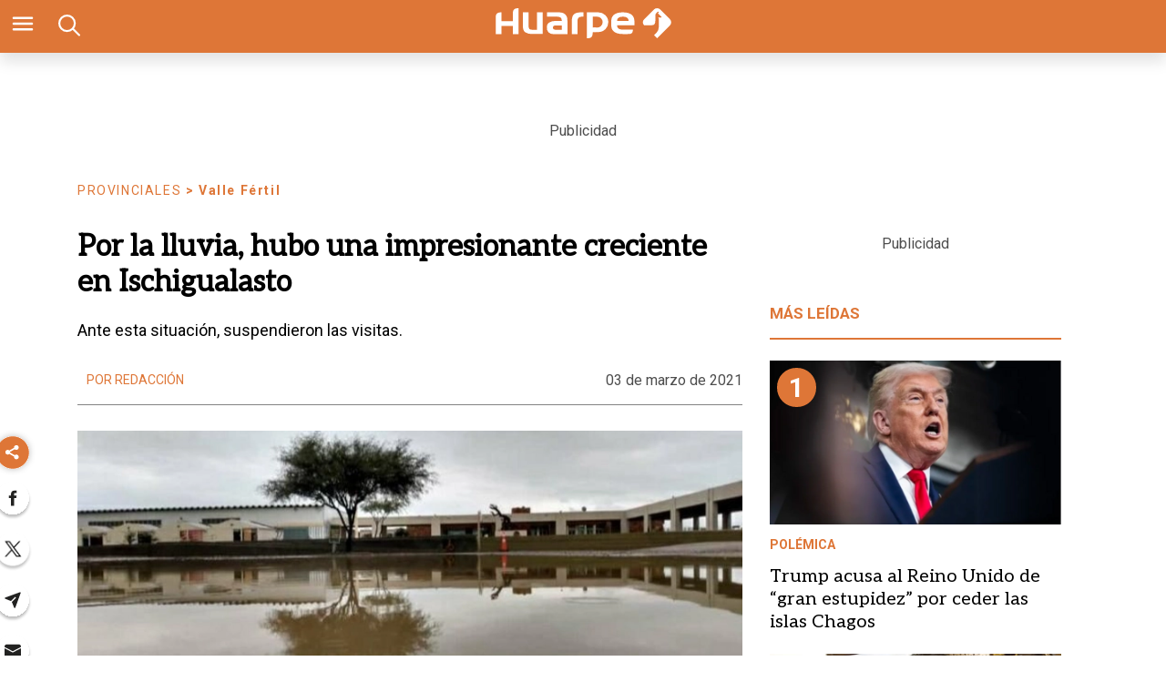

--- FILE ---
content_type: text/html; charset=utf-8
request_url: https://www.diariohuarpe.com/nota/por-la-lluvia-hubo-una-impresionante-creciente-en-ischigualasto-20213310160
body_size: 36912
content:
<!doctype html><html lang="es"><head><script type="application/ld+json">{
            "@context": "http://schema.org",
            "@type": "Article",
            "name": "Por la lluvia, hubo una impresionante creciente en Ischigualasto",
            "headline": "Por la lluvia, hubo una impresionante creciente en Ischigualasto",
            "mainEntityOfPage": "https://www.diariohuarpe.com/nota/por-la-lluvia-hubo-una-impresionante-creciente-en-ischigualasto-20213310160/amp",
            "description": "Ante esta situaci&amp;oacute;n, suspendieron las visitas.",
            "dateModified": "2021-03-04T03:24:18.444Z",
            "datePublished": "2021-03-03T13:16:57.896Z",
            "url": "https://www.diariohuarpe.com/nota/por-la-lluvia-hubo-una-impresionante-creciente-en-ischigualasto-20213310160",
            "articleBody": "La lluvia de los &uacute;ltimos d&iacute;as se hizo sentir en el departamento de Valle F&eacute;rtil y produjo crecientes en varios lugares. Uno de ellos fue el Parque Provincial Ischigualasto en el que el que hubo una importante creciente en el trayecto que recorren los automovilistas cuando visitan diversos circuitos.El agua no s&oacute;lo se vio en los caminos, sino que tambi&eacute;n se acumul&oacute; en el ingreso al parque, panorama que se pudo ver en diversas fotograf&iacute;as que circularon en redes sociales.Debido a esto, desde la direcci&oacute;n de Ischigualasto se vieron obligados a suspender las visitas y excursiones que estaban programadas.&ldquo;Intensas lluvias en el parque Ischigualasto obligaron a suspender todas las excursiones hasta nuevo aviso&rdquo;, publicaron en Facebook en la jornada del martes pasadas las 8 de la ma&ntilde;ana.Video:&nbsp;",
            "InLanguage": "es_ES",
            "publisher": {
                "@type": "Organization",
                "name": "diariohuarpe",
                "url": "https://www.diariohuarpe.com",
                "sameAs": [],
                "logo": {
                    "@type": "ImageObject",
                    "url": "https://www.diariohuarpe.com/img/estructura/datos_huarpe_o_revert.png",
                    "width": 600,
                    "height": 60
                }
            },
            "author": {
            "@type": "Person",
            "name": "diariohuarpe",
            "url": "https://www.diariohuarpe.com",
            "logo": {
                "@type": "ImageObject",
                "url": "https://www.diariohuarpe.com/img/estructura/datos_huarpe_o_revert.png",
                "width": 600,
                "height": 60
            }
            },
            "image": [ {
                "@type": "ImageObject",
                "name": "",
                "url":"https://pxbcdn.diariohuarpe.com/huarpe/032021/1614776738079.jpg?cw=1200&ch=740",
                "width":1200,
                "height":740
                } 
            ]
        }</script><script async src="https://cdn.ampproject.org/v0.js"></script><script async custom-element="amp-youtube" src="https://cdn.ampproject.org/v0/amp-youtube-0.1.js"></script><script async custom-element="amp-iframe" src="https://cdn.ampproject.org/v0/amp-iframe-0.1.js"></script><script async custom-element="amp-analytics" src="https://cdn.ampproject.org/v0/amp-analytics-0.1.js"></script><link href="https://fonts.googleapis.com/css2?family=Aleo&amp;family=Merriweather&amp;family=Roboto+Slab:wght@300;700&amp;family=Roboto:wght@300;400;700&amp;display=swap" rel="stylesheet"><style amp-boilerplate>body{-webkit-animation:-amp-start 8s steps(1,end) 0s 1 normal both;-moz-animation:-amp-start 8s steps(1,end) 0s 1 normal both;-ms-animation:-amp-start 8s steps(1,end) 0s 1 normal both;animation:-amp-start 8s steps(1,end) 0s 1 normal both}@-webkit-keyframes -amp-start{from{visibility:hidden}to{visibility:visible}}@-moz-keyframes -amp-start{from{visibility:hidden}to{visibility:visible}}@-ms-keyframes -amp-start{from{visibility:hidden}to{visibility:visible}}@-o-keyframes -amp-start{from{visibility:hidden}to{visibility:visible}}@keyframes -amp-start{from{visibility:hidden}to{visibility:visible}}</style><noscript><style amp-boilerplate>body{-webkit-animation:none;-moz-animation:none;-ms-animation:none;animation:none}</style></noscript><script>window.marfeel=window.marfeel||{cmd:[]},window.marfeel.cmd.push(["compass",function(e){e.setPageVar("tipo","Nota"),e.setPageVar("key","Por la lluvia, hubo una impresionante creciente en Ischigualasto"),e.setPageVar("link","/nota/por-la-lluvia-hubo-una-impresionante-creciente-en-ischigualasto-20213310160")}])</script><style amp-custom>abbr,address,article,aside,audio,b,blockquote,body,caption,cite,code,dd,del,dfn,div,dl,dt,em,fieldset,figure,footer,form,h1,h2,h3,h4,h5,h6,header,html,i,iframe,img,ins,kbd,label,legend,li,main,mark,menu,nav,object,ol,p,pre,q,samp,section,small,span,strong,sub,sup,table,tbody,td,tfoot,th,thead,time,tr,ul,var,video{margin:0;padding:0;border:0;outline:0;font-size:100%;vertical-align:baseline;background:rgba(0,0,0,0)}article,aside,details,figcaption,figure,footer,header,main,menu,nav,section,summary{display:block}*,::after,::before{-webkit-box-sizing:border-box;-moz-box-sizing:border-box;-ms-box-sizing:border-box;-o-box-sizing:border-box;box-sizing:border-box}img{max-width:100%;border-width:0;vertical-align:middle;-ms-interpolation-mode:bicubic}form{margin:0 0 1.5 0}form fieldset{margin-bottom:1.5;padding:0;border-width:0}form legend{display:block;width:100%;margin-bottom:3;padding:0;color:#4d4d4d;border:0;border-bottom:1px solid #bfbfbf;white-space:normal}form legend small{font-size:.6rem;color:#bfbfbf}form p{margin-bottom:.75}form ul{list-style-type:none;margin:0 0 1.5 0;padding:0}form br{display:none}button,input,label,select,textarea{border-radius:3px;vertical-align:baseline}button,input,select,textarea{font-family:Oswald,sans-serif;-webkit-box-sizing:border-box;-moz-box-sizing:border-box;-ms-box-sizing:border-box;box-sizing:border-box}label{display:inline-block;margin-bottom:.1875;font-weight:700;color:#4d4d4d;cursor:pointer}input,select,textarea{display:inline-block;vertical-align:middle;width:100%;padding:4px;margin-bottom:1.5;background-color:#fff;border:1px solid #bfbfbf;color:#4d4d4d;-webkit-appearance:none;-moz-appearance:none;appearance:none}input:hover,select:hover,textarea:hover{border-color:gray}.input-small{width:60px}.input-medium{width:150px}.input-big{width:300px}input[type=image]{width:auto;height:auto;padding:0;margin:3px 0;line-height:normal;cursor:pointer}input[type=checkbox],input[type=radio]{padding:0;margin:0 3px 0 0;line-height:normal;cursor:pointer;background-color:#fff}input[type=checkbox]:checked,input[type=radio]:checked{background-color:#bfbfbf;border-color:#fff;border-width:1px;box-shadow:0 0 0 1px #bfbfbf}input[type=radio]{border-radius:100%}label input[type=checkbox],label input[type=radio]{margin-right:15px}input[type=image]{border:0;-webkit-box-shadow:none;box-shadow:none}input[type=file]{width:auto;padding:initial;line-height:initial;border:initial;background-color:rgba(0,0,0,0);background-color:initial;-webkit-box-shadow:none;box-shadow:none}input[type=button],input[type=reset],input[type=submit]{width:auto;height:auto;cursor:pointer;overflow:visible}textarea{resize:vertical;overflow:auto;height:auto;overflow:auto;vertical-align:top}input[type=hidden]{display:none}input[disabled],input[readonly],select[disabled],select[readonly],textarea[disabled],textarea[readonly]{-webkit-opacity:.5;-moz-opacity:.5;opacity:.5;cursor:not-allowed}input:focus,textarea:focus{border-color:#1b75bb,40%;box-shadow:0 0 1px 1px #bfbfbf;outline:0}::-webkit-input-placeholder{font-size:.8rem}input:-moz-placeholder{font-size:.8rem}.form{font-size:1rem;width:100%;margin:0}.form__label{color:#000;display:block;position:relative;font-size:inherit;font-weight:400}.form__control{box-sizing:border-box;clear:both;font-size:inherit;position:relative;text-align:inherit;flex-grow:1}.form__input--checkbox,.form__input--date,.form__input--number,.form__input--radio,.form__input--text{font-size:inherit;margin:0}.form__textarea{resize:none;overflow:auto;font-size:inherit}.form__select{background:url(http://cdn1.iconfinder.com/data/icons/cc_mono_icon_set/blacks/16x16/br_down.png) no-repeat 99%;font-size:inherit}.form__option{font-size:inherit}.form__submit{background-color:#fff;border-color:#dbdbdb;border-width:1px;color:#363636;cursor:pointer;justify-content:center;padding-bottom:calc(.5em - 1px);padding-left:1em;padding-right:1em;padding-top:calc(.5em - 1px);text-align:center;border-radius:3px;white-space:nowrap}.form__field{margin-bottom:1rem}.form__field.is-grouped{display:flex;flex-wrap:wrap;justify-content:space-between}.form__field.is-grouped>.form__control{width:100%;flex-shrink:0}.form__field.has-addons{display:flex;justify-content:flex-start}.form__field.has-addons .form__control:first-child:not(:only-child),.form__field.has-addons .form__control:first-child:not(:only-child) .form__input--text{border-bottom-right-radius:0;border-top-right-radius:0;border:0}.form__field.has-addons .form__control:last-child:not(:only-child),.form__field.has-addons .form__control:last-child:not(:only-child) .form__submit{border-bottom-left-radius:0;border-top-left-radius:0;border-left:1px solid #ccc;flex-grow:0}.btn--brand,.btn--brand-color{display:inline-block;line-height:normal;color:#4d4d4d;text-align:center;vertical-align:middle;font-size:1rem;white-space:nowrap;background-color:rgba(0,0,0,0);border-top:1px solid currentcolor;border-right:1px solid currentcolor;border-bottom:2px solid currentcolor;border-left:1px solid currentcolor;cursor:pointer;margin:0;padding:8px 16px;border-radius:3px;-webkit-transition:all .3s ease-in;-moz-transition:all .3s ease-in;-ms-transition:all .3s ease-in;-o-transition:all .3s ease-in;transition:all .3s ease-in}.btn--brand-color:hover,.btn--brand:hover{text-decoration:none;color:#4d4d4d}.btn--brand-color:active,.btn--brand-color:focus,.btn--brand:active,.btn--brand:focus{outline:0}.btn--brand-color:visited,.btn--brand:visited{color:#4d4d4d}.btn--brand{color:#1b75bb}.btn--brand:hover{color:#1b75bb}.btn--brand:visited{color:#1b75bb}.btn--brand-color{background-color:#1b75bb;color:#fff;border-radius:4px;margin:15px 0}.btn--brand-color:hover{color:#fff}.btn--brand-color:visited{color:#fff}.btn--link{color:#1b75bb}.btn--link:hover{color:#1b75bb}.btn--link:visited{color:#1b75bb}.is-fullwidth{width:100%}.is-1by1,.is-square{padding-top:100%}.is-5by4{padding-top:80%}.is-4by3{padding-top:75%}.is-3by2{padding-top:66.6666%}.is-5by3{padding-top:60%}.is-16by9{padding-top:56.25%}.is-2by1{padding-top:50%}.is-3by1{padding-top:33.3333%}.is-4by5{padding-top:125%}.is-3by4{padding-top:133.3333%}.is-2by3{padding-top:150%}.is-3by5{padding-top:166.6666%}.is-9by16{padding-top:177.7777%}.is-1by2{padding-top:200%}.is-1by3{padding-top:300%}a{text-decoration:none;color:color-brand(color-brand);outline:0}a:visited{color:color-brand(color-brand)}a:hover{text-decoration:underline;color:color-brand(color-brand)}a:focus{outline:thin dotted;color:color-brand(color-brand)}a:active,a:hover{outline:0}h1,h2,h3,h4,h5,h6{margin:0;font-family:Oswald,sans-serif;font-weight:400;color:inherit;text-rendering:optimizelegibility}h1.altheader,h2.altheader,h3.altheader,h4.altheader,h5.altheader,h6.altheader{color:#4d4d4d;text-transform:uppercase;display:block}.h1,h1{margin-bottom:0;font-size:2.5rem;line-height:1.5}.h2,h2{margin-bottom:0;font-size:2.4rem;line-height:1.5}.h3,h3{margin-bottom:0;font-size:2.1rem;line-height:1.5}.h4,h4{margin-bottom:0;font-size:1.8rem;line-height:1.5}.h5,h5{margin-bottom:0;font-size:1.6rem;line-height:1.5}.h6,h6{margin-bottom:0;font-size:1.4rem;line-height:1.5}address,dl,ol,p,ul{margin-bottom:1.5;line-height:1.5}small{font-size:.6rem;color:#4d4d4d}ol,ul{margin:0 0 1.5 0;padding:0 0 0 60px}li ol,li ul{margin:0}blockquote{margin:0 0 1.5 0;padding-left:60px;border-left:2px solid #f2f2f2;font-family:Helvetica,Arial,sans-serif;font-style:normal}blockquote p{font-size:.8rem;color:#4d4d4d;font-style:italic;line-height:1.5}q{quotes:none;font-style:italic}blockquote p::after,blockquote p::before,q:after,q:before{content:""}cite{font-style:normal}dd,dl{margin-bottom:1.5}dt{font-weight:700}.dl-horizontal dt{float:left;clear:left;width:20.25%;text-align:right}.dl-horizontal dd{margin-left:22.78%}abbr[title]{border-bottom:1px dotted #f2f2f2;cursor:help}b,strong{font-weight:700}dfn{font-style:italic}ins{background-color:#fff;color:#4d4d4d;text-decoration:none}mark{background-color:#ff0;color:#4d4d4d}code,kbd,pre,samp{font-family:"Courier New",monospace;font-size:.8rem;line-height:1.5}code{background-color:#f5f2f0;padding:.1em .3em;border-radius:3px}pre{white-space:pre;white-space:pre-wrap;word-wrap:break-word}sub,sup{position:relative;font-size:.6rem;line-height:0;vertical-align:1.5}sup{top:-.5em}sub{bottom:-.25em}hr{clear:both;display:block;margin:1.5 0;padding:0;height:1px;border:0;border-top:1px solid #f2f2f2}.intro{font-weight:700}.font-x-small{font-size:.6rem}.font-small{font-size:.8rem}.font-normal{font-size:1rem}.font-big{font-size:1.5rem}.font-huge{font-size:2rem}.m-none{margin:0}.p-none{padding:0}.m-t-none{margin-top:0}.p-t-none{padding-top:0}.m-r-none{margin-right:0}.p-r-none{padding-right:0}.m-b-none{margin-bottom:0}.p-b-none{padding-bottom:0}.m-l-none{margin-left:0}.p-l-none{padding-left:0}.m-xxs{margin:.125rem}.p-xxs{padding:.125rem}.m-t-xxs{margin-top:.125rem}.p-t-xxs{padding-top:.125rem}.m-r-xxs{margin-right:.125rem}.p-r-xxs{padding-right:.125rem}.m-b-xxs{margin-bottom:.125rem}.p-b-xxs{padding-bottom:.125rem}.m-l-xxs{margin-left:.125rem}.p-l-xxs{padding-left:.125rem}.m-xs{margin:.25rem}.p-xs{padding:.25rem}.m-t-xs{margin-top:.25rem}.p-t-xs{padding-top:.25rem}.m-r-xs{margin-right:.25rem}.p-r-xs{padding-right:.25rem}.m-b-xs{margin-bottom:.25rem}.p-b-xs{padding-bottom:.25rem}.m-l-xs{margin-left:.25rem}.p-l-xs{padding-left:.25rem}.m-sm{margin:.5rem}.p-sm{padding:.5rem}.m-t-sm{margin-top:.5rem}.p-t-sm{padding-top:.5rem}.m-r-sm{margin-right:.5rem}.p-r-sm{padding-right:.5rem}.m-b-sm{margin-bottom:.5rem}.p-b-sm{padding-bottom:.5rem}.m-l-sm{margin-left:.5rem}.p-l-sm{padding-left:.5rem}.m-md{margin:1rem}.p-md{padding:1rem}.m-t-md{margin-top:1rem}.p-t-md{padding-top:1rem}.m-r-md{margin-right:1rem}.p-r-md{padding-right:1rem}.m-b-md{margin-bottom:1rem}.p-b-md{padding-bottom:1rem}.m-l-md{margin-left:1rem}.p-l-md{padding-left:1rem}.m-lg{margin:2rem}.p-lg{padding:2rem}.m-t-lg{margin-top:2rem}.p-t-lg{padding-top:2rem}.m-r-lg{margin-right:2rem}.p-r-lg{padding-right:2rem}.m-b-lg{margin-bottom:2rem}.p-b-lg{padding-bottom:2rem}.m-l-lg{margin-left:2rem}.p-l-lg{padding-left:2rem}.m-xl{margin:4rem}.p-xl{padding:4rem}.m-t-xl{margin-top:4rem}.p-t-xl{padding-top:4rem}.m-r-xl{margin-right:4rem}.p-r-xl{padding-right:4rem}.m-b-xl{margin-bottom:4rem}.p-b-xl{padding-bottom:4rem}.m-l-xl{margin-left:4rem}.p-l-xl{padding-left:4rem}.m-xxl{margin:8rem}.p-xxl{padding:8rem}.m-t-xxl{margin-top:8rem}.p-t-xxl{padding-top:8rem}.m-r-xxl{margin-right:8rem}.p-r-xxl{padding-right:8rem}.m-b-xxl{margin-bottom:8rem}.p-b-xxl{padding-bottom:8rem}.m-l-xxl{margin-left:8rem}.p-l-xxl{padding-left:8rem}.dropdown{display:inline-block;position:relative}.dropdown .dd-button{display:inline-block;border:1px solid gray;border-radius:4px;padding:10px 30px 10px 20px;background-color:#fff;cursor:pointer;white-space:nowrap}.dropdown .dd-input{display:none}.dropdown .dd-menu{position:absolute;top:100%;border:1px solid #ccc;border-radius:4px;padding:0;margin:2px 0 0 0;box-shadow:0 0 6px 0 rgba(0,0,0,.1);background-color:#fff;list-style-type:none}.dropdown .dd-input+.dd-menu{display:none}.dropdown .dd-input:checked+.dd-menu{display:block}.dropdown .dd-menu li{padding:10px 20px;cursor:pointer;white-space:nowrap}.dropdown .dd-menu li:hover{background-color:#f6f6f6}.dropdown .dd-menu li a{display:block;margin:-10px -20px;padding:10px 20px}.dropdown .dd-menu li.divider{padding:0;border-bottom:1px solid #ccc}.dropdown.dd-top .dd-menu{bottom:100%;top:initial}.dropdown.dd-right .dd-menu{right:0}.chevron:before{border-style:solid;border-width:2px 2px 0 0;content:"";display:inline-block;height:10px;left:2px;position:relative;top:5px;transform:rotate(-45deg);vertical-align:top;width:10px;border-color:#000}.chevron.right:before{left:0;transform:rotate(45deg)}.chevron.left:before{left:4px;transform:rotate(-135deg)}.chevron.bottom:before{top:0;transform:rotate(135deg)}.dropdown_list{position:relative;display:inline-block}.dropdown_list:hover .dropdown-content{display:block}.dropdown_list .dropbtn{background-color:#4caf50;color:#fff;padding:16px;font-size:16px;border:0}.dropdown_list .dropbtn:focus,.dropdown_list .dropbtn:hover{background-color:#3e8e41}.dropdown_list .dropdown-content{display:none;position:absolute;background-color:#f1f1f1;min-width:160px;box-shadow:0 8px 16px 0 rgba(0,0,0,.2);z-index:1}.dropdown_list .dropdown-content a{color:#000;padding:12px 16px;text-decoration:none;display:block}.dropdown_list .dropdown-content a:hover{background-color:#ddd}.dropdown_list_btn{position:relative;display:inline-block}.dropdown_list_btn .dropbtn{background-color:#4caf50;color:#fff;padding:16px;font-size:16px;border:0;cursor:pointer}.dropdown_list_btn .dropbtn:focus,.dropdown_list_btn .dropbtn:hover{background-color:#3e8e41}.dropdown_list_btn .dropdown-content{display:none;position:absolute;background-color:#f1f1f1;min-width:160px;box-shadow:0 8px 16px 0 rgba(0,0,0,.2);z-index:1}.dropdown_list_btn .dropdown-content a{color:#000;padding:12px 16px;text-decoration:none;display:block}.dropdown_list_btn .dropdown-content a:hover{background-color:#ddd}.dropup_list_btn{position:relative;display:inline-block}.dropup_list_btn .dropbtn{background-color:#4caf50;color:#fff;padding:16px;font-size:16px;border:0;cursor:pointer}.dropup_list_btn .dropbtn:focus,.dropup_list_btn .dropbtn:hover{background-color:#3e8e41}.dropup_list_btn .dropup-content{display:none;position:absolute;background-color:#f1f1f1;min-width:160px;box-shadow:0 8px 16px 0 rgba(0,0,0,.2);z-index:1;bottom:50px}.dropup_list_btn .dropup-content a{color:#000;padding:12px 16px;text-decoration:none;display:block}.dropup_list_btn .dropup-content a:hover{background-color:#ddd}.menu .closer,.menu input,.menu input:checked~.opener,.menu ul{display:none}.menu input:checked~.closer,.menu input:checked~ul{display:flex}.arrow{width:0;height:0;position:relative}.arrow__container{opacity:1;color:#fff;background-color:rgba(0,0,0,.07);width:50px;height:40px;position:absolute;right:0;top:0;z-index:99;display:flex;align-items:center;justify-content:center}.arrow--up{border-right:5px solid transparent;border-top:0 solid transparent;border-left:5px solid transparent;border-bottom:7px solid #84d087}.arrow--up .is-inverse{border-top-color:#f16b6b}.arrow--down{border-top:7px solid #f16b6b;border-left:5px solid transparent;border-right:5px solid transparent}.arrow--down .is-inverse{border-top-color:#84d087}.arrow--equal::after{content:"=";color:#36c;top:-10px;position:absolute}amp-img.contain img{object-fit:contain}amp-selector[role=tablist].tabs-with-selector{display:flex}amp-selector[role=tablist].tabs-with-selector [role=tab][selected]{outline:0;border-bottom:2px solid #1b75bb}amp-selector[role=tablist].tabs-with-selector{display:flex}amp-selector[role=tablist].tabs-with-selector [role=tab]{width:100%;text-align:center;padding:.5rem}amp-selector.tabpanels [role=tabpanel]{display:none;padding:2rem}amp-selector.tabpanels [role=tabpanel][selected]{outline:0;display:block}amp-selector[role=tablist] [role=tab][selected]+[role=tabpanel]{display:block}amp-social-share{width:22px;height:22px}amp-social-share.rounded{border-radius:8px;background-size:60%;background-color:#000429}amp-carousel{margin:15px 0}.is-fullwidth{width:100%}.is-1by1,.is-square{padding-top:100%}.is-5by4{padding-top:80%}.is-4by3{padding-top:75%}.is-3by2{padding-top:66.6666%}.is-5by3{padding-top:60%}.is-16by9{padding-top:56.25%}.is-2by1{padding-top:50%}.is-3by1{padding-top:33.3333%}.is-4by5{padding-top:125%}.is-3by4{padding-top:133.3333%}.is-2by3{padding-top:150%}.is-3by5{padding-top:166.6666%}.is-9by16{padding-top:177.7777%}.is-1by2{padding-top:200%}.is-1by3{padding-top:300%}.amp-form-submit-success{color:#5bb75b}.amp-form-submit-error{color:#da4f49}/*!
 * Hamburgers
 * @description Tasty CSS-animated hamburgers
 * @author Jonathan Suh @jonsuh
 * @site https://jonsuh.com/hamburgers
 * @link https://github.com/jonsuh/hamburgers
 */.hamburger{padding:0;display:inline-block;cursor:pointer;transition-property:opacity,filter;transition-duration:.15s;transition-timing-function:linear;font:inherit;color:inherit;text-transform:none;background-color:rgba(0,0,0,0);border:0;margin:0;overflow:visible}.hamburger-box{width:21px;height:16px;display:inline-block;position:relative}.hamburger-box:hover .hamburger-inner{background-color:#1b75bb}.hamburger-box:hover .hamburger-inner::after,.hamburger-box:hover .hamburger-inner::before{background-color:#1b75bb}.hamburger-inner{display:block;top:50%;margin-top:-1px}.hamburger-inner,.hamburger-inner::after,.hamburger-inner::before{width:21px;height:2px;background-color:#fff;border-radius:10px;position:absolute;transition-property:transform;transition-duration:.15s;transition-timing-function:ease}.hamburger-inner::after,.hamburger-inner::before{content:"";display:block}.hamburger-inner::before{top:-7px;width:21px}.hamburger-inner::after{bottom:-7px}.hamburger--squeeze .hamburger-inner{transition-duration:75ms;transition-timing-function:cubic-bezier(.55,.055,.675,.19)}.hamburger--squeeze .hamburger-inner::before{transition:top 75ms .12s ease,opacity 75ms ease}.hamburger--squeeze .hamburger-inner::after{transition:bottom 75ms .12s ease,transform 75ms cubic-bezier(.55,.055,.675,.19)}.hamburger--squeeze.is-active .hamburger-inner{transform:rotate(45deg);transition-delay:.12s;transition-timing-function:cubic-bezier(.215,.61,.355,1)}.hamburger--squeeze.is-active .hamburger-inner::before{top:0;opacity:0;transition:top 75ms ease,opacity 75ms .12s ease}.hamburger--squeeze.is-active .hamburger-inner::after{bottom:0;transform:rotate(-90deg);transition:bottom 75ms ease,transform 75ms .12s cubic-bezier(.215,.61,.355,1)}*{box-sizing:border-box}.columns{position:relative;display:-webkit-flex;align-items:flex-start;display:flex;-webkit-backface-visibility:hidden;backface-visibility:hidden;-webkit-flex-flow:row wrap;flex-flow:row wrap;width:100%}.nowrap{-webkit-flex-wrap:nowrap;flex-wrap:nowrap}.wrap-reverse{-webkit-flex-wrap:wrap-reverse;flex-wrap:wrap-reverse}.justify-start{-webkit-justify-content:flex-start;justify-content:flex-start}.justify-end{-webkit-justify-content:flex-end;justify-content:flex-end}.justify-center{-webkit-justify-content:center;justify-content:center}.justify-space{-webkit-justify-content:space-between;justify-content:space-between}.justify-around{-webkit-justify-content:space-around;justify-content:space-around}.reverse{-webkit-flex-direction:row-reverse;flex-direction:row-reverse}.vertical{-webkit-flex-direction:column;flex-direction:column;-webkit-flex-wrap:nowrap;flex-wrap:nowrap}.vertical.reverse{-webkit-flex-direction:column-reverse;flex-direction:column-reverse;-webkit-flex-wrap:nowrap;flex-wrap:nowrap}.align-top{-webkit-align-items:flex-start;align-items:flex-start;-webkit-align-self:flex-start;align-self:flex-start}.align-bottom{-webkit-align-items:flex-end;align-items:flex-end;-webkit-align-self:flex-end;align-self:flex-end}.align-center{-webkit-align-items:center;align-items:center;-webkit-align-self:center;align-self:center}.align-baseline{-webkit-align-items:baseline;align-items:baseline}.align-stretch{-webkit-align-items:stretch;align-items:stretch}[class*=" item"],[class^=item]{display:block;flex-basis:0;flex-shrink:0;flex-grow:1;align-items:flex-start;min-height:0;min-width:0}@media(min-width:64em){[class*=" item"],[class^=item]{padding:15px}}.item.flex{display:block;width:100%;flex-basis:100%;padding:0;margin:0}@media(min-width:64em){.item.flex{flex-basis:0;display:flex}}.item.is-body{flex-basis:100%;padding:18px 0}@media(min-width:64em){.item.is-body{padding:18px 10px;max-width:calc(100% - 320px);flex-basis:0}}.item.is-narrow{flex-basis:100%}@media(min-width:64em){.item.is-narrow{flex:none}}.item.is-narrow .box{padding:0;width:100%}@media(min-width:64em){.item.is-narrow .box{width:320px;margin:0 10px}}.item.clear{margin:0;padding:0}.item.is-1{flex-basis:100%}@media(min-width:64em){.item.is-1{flex:0 0 8.3333333333%}}.item.is-2{flex-basis:100%}@media(min-width:64em){.item.is-2{flex:0 0 16.6666666667%}}.item.is-3{flex-basis:100%}@media(min-width:64em){.item.is-3{flex:0 0 25%}}.item.is-4{flex-basis:100%}@media(min-width:64em){.item.is-4{flex:0 0 33.3333333333%}}.item.is-5{flex-basis:100%}@media(min-width:64em){.item.is-5{flex:0 0 41.6666666667%}}.item.is-6{flex-basis:100%}@media(min-width:64em){.item.is-6{flex:0 0 50%}}.item.is-7{flex-basis:100%}@media(min-width:64em){.item.is-7{flex:0 0 58.3333333333%}}.item.is-8{flex-basis:100%}@media(min-width:64em){.item.is-8{flex:0 0 66.6666666667%}}.item.is-9{flex-basis:100%}@media(min-width:64em){.item.is-9{flex:0 0 75%}}.item.is-10{flex-basis:100%}@media(min-width:64em){.item.is-10{flex:0 0 83.3333333333%}}.item.is-11{flex-basis:100%}@media(min-width:64em){.item.is-11{flex:0 0 91.6666666667%}}.item.is-12{flex-basis:100%}@media(min-width:64em){.item.is-12{flex:0 0 100%}}.has-margin-top-0{margin-top:0}.has-padding-top-0{padding-top:0}.has-margin-left-0{margin-left:0}.has-padding-left-0{padding-left:0}.has-margin-bottom-0{margin-bottom:0}.has-padding-bottom-0{padding-bottom:0}.has-margin-right-0{margin-right:0}.has-padding-right-0{padding-right:0}.tile{align-items:stretch;display:block;flex-basis:0;flex-grow:1;flex-shrink:1;min-height:min-content;min-height:-moz-min-content;flex-wrap:wrap}.tile.is-ancestor{margin-top:-15px}.tile.is-child{margin:0}.tile.is-parent{padding:15px}.tile.is-vertical{flex-direction:column}.tile>.tile.is-child:not(:last-child){margin-bottom:30px}@media(min-width:43.75em){.tile:not(.is-child){display:flex}.tile.is-1{flex:none;width:8.3333333333%}.tile.is-2{flex:none;width:16.6666666667%}.tile.is-3{flex:none;width:25%}.tile.is-4{flex:none;width:33.3333333333%}.tile.is-5{flex:none;width:41.6666666667%}.tile.is-6{flex:none;width:50%}.tile.is-7{flex:none;width:58.3333333333%}.tile.is-8{flex:none;width:66.6666666667%}.tile.is-9{flex:none;width:75%}.tile.is-10{flex:none;width:83.3333333333%}.tile.is-11{flex:none;width:91.6666666667%}.tile.is-12{flex:none;width:100%}}.nav__items{list-style:none;padding:0;margin:0;position:relative;background-color:rgba(0,0,0,0);text-align:center}.nav__item{position:relative;display:inline-block}.nav__item--link{position:relative;display:block;color:#d9d9d9;padding:10px 6px;z-index:2;text-decoration:none;font-size:13px;background-color:rgba(0,0,0,0);transition:background-color 250ms ease}.nav__item--link:focus,.nav__item--link:hover{background-color:rgba(0,0,0,0);color:#fff}.nav__item--dropeable{display:flex;flex-direction:column}.nav__item--dropeable .nav__item--droper{display:flex}.nav__item--dropeable .nav__item--link{flex-grow:1}.nav__item--dropeable:focus .nav__item--drop .nav__item--link,.nav__item--dropeable:focus-within .nav__item--drop .nav__item--link,.nav__item--dropeable:hover .nav__item--drop .nav__item--link{color:#000429}.nav__item--drop{left:0;top:100%;text-align:left;opacity:0;transform:translateY(-20px);height:1px;min-width:100%;transition:transform .2s ease-in-out,opacity .1s ease-out;overflow:hidden;z-index:1;background-color:#f3f3f3;border:1px solid #333;border-top:0}@media(min-width:64em){.nav__item--drop{position:absolute}}.nav__item--drop .nav__item--link{background-color:#f3f3f3;padding:7.5px 15px;white-space:nowrap;font-size:12px;line-height:16px;font-weight:400}.nav__item--drop .nav__item--link:focus,.nav__item--drop .nav__item--link:hover{background-color:#fff}.nav__item--drop:focus-within .nav__item--link{color:#000429}.nav__item--drop:focus-within,.nav__item--link:focus+.nav__item--drop,.nav__item:hover .nav__item--drop{opacity:1;transform:translateY(0);height:auto;z-index:1}html{background:#fff;font-size:16px;-webkit-overflow-scrolling:touch;-webkit-tap-highlight-color:transparent;-webkit-text-size-adjust:100%;-ms-text-size-adjust:100%}body{margin:0;padding:0;width:100%;background-color:rgba(0,0,0,0);font-family:Oswald,sans-serif;line-height:1.5;color:#4d4d4d}a{color:inherit;font-size:inherit;font-weight:inherit}a,button{outline:0}a:active,a:focus,a:hover,button:active,button:focus,button:hover{text-decoration:none}ul{padding:0;list-style:none}.icon{display:inline-block;stroke-width:0;stroke:currentColor;fill:currentColor;vertical-align:middle}.img--circle{border-radius:100%}.center{display:flex;justify-content:center;align-items:center}.centertext{text-align:center}section{display:block}.container{flex-grow:1;margin:0 auto;position:relative;width:100%;max-width:1200px;display:flex;flex-wrap:wrap;padding:0 10px}.container .preview-nota{max-width:500px;margin:auto}.modulo-position-0{padding-top:20px}.ul-social{margin:0}.ul-social__item{display:inline-block;margin:0 5px}.ul-social--sidebar{padding:15px}.ul-social.ul-social--footer{padding:0 0 0 15px;margin:0;width:auto;justify-content:end}@media(min-width:48em){.ul-social.ul-social--footer{width:100%}}.div-sticky{position:sticky;top:81px}.bloque-titulo{padding:10px 0;margin-bottom:15px}.bloque-titulo__container{text-transform:uppercase;color:#000;width:100%;position:relative;display:flex;border-bottom:2px solid #000429}.bloque-titulo__link{font-size:1.875rem;font-weight:800;line-height:1.4;color:#000429;margin:0}.zoom{transition:.1s}.zoom:hover{transform:scale(1.05)}.is-fullwidth{width:100%}.is-1by1,.is-square{padding-top:100%}.is-5by4{padding-top:80%}.is-4by3{padding-top:75%}.is-3by2{padding-top:66.6666%}.is-5by3{padding-top:60%}.is-16by9{padding-top:56.25%}.is-2by1{padding-top:50%}.is-3by1{padding-top:33.3333%}.is-4by5{padding-top:125%}.is-3by4{padding-top:133.3333%}.is-2by3{padding-top:150%}.is-3by5{padding-top:166.6666%}.is-9by16{padding-top:177.7777%}.is-1by2{padding-top:200%}.is-1by3{padding-top:300%}.header{background-color:#fff;position:sticky;width:100%;top:0;display:flex;flex-direction:column;z-index:999;background:#000429 0 0 no-repeat padding-box;box-shadow:0 10px 15px rgba(0,0,0,.1098039216);display:flex;padding:10px 0}.header .container{flex-wrap:nowrap;align-items:center}@media(min-width:76em){.header{height:auto}}.header .nav{display:none;width:auto}@media(min-width:64em){.header .nav{display:block}}.header .nav__link:hover{color:#1b75bb}.header__zone{margin:auto 0}.header__object{display:flex;align-items:center;justify-content:flex-end}.header__logo{width:180px;outline:0}.header__search{margin-left:auto}.header__search .form{display:none}.header__search__btn-mobile{background:0;border:0}@media(min-width:64em){.header__search{height:27px}}.header__search--mobile{transition:all .2s ease;margin-top:5px;background-color:#000429;z-index:0;height:0;margin:auto;width:100%;max-width:1200px;max-height:0;overflow:hidden}.header__search--mobile .form{display:flex;flex-direction:column;width:100%;padding:0 15px;margin-top:15px}.header__search--mobile .form__field{background-color:#fff}.header__search--mobile .form__input--text{border:0;font-size:.75rem;box-shadow:none;flex-grow:1;padding:0 10px;height:30px;color:#000}.header__search--mobile .form__input--text::-webkit-input-placeholder{font-size:.875rem;color:#000}.header__search--mobile .form__input--text:-moz-placeholder{font-size:.875rem;color:#000}.header__search--mobile .form__input--text::-moz-placeholder{font-size:.875rem;color:#000}.header__search--mobile .form__input--text:-ms-input-placeholder{font-size:.875rem;color:#000}.header__search--mobile .form__input--text:focus,.header__search--mobile .form__input--text:hover{color:#000}.header__search--mobile .form__submit{cursor:pointer;display:flex;align-items:center;justify-content:center;border-radius:none;height:100%;padding:2px;max-width:70px}.header__search--mobile .form__icon{fill:#000}.header__search--mobile.is-active{max-height:47px;height:100%}@keyframes fadeIn{99%{visibility:hidden}100%{visibility:visible}}.header__hamburger-container{background:rgba(0,0,0,0);border:0;margin-right:10px}@media(min-width:64em){.header__hamburger-container{display:none}}.header__menu-container{display:none}.header__menu-container .nav__items{flex-direction:row;justify-content:center}.header__menu-container .nav__items:last-child .nav__link{border-bottom:0}.header__menu-container .nav__link{color:#fff;letter-spacing:-.01em;font-size:1.125rem;font-weight:800;transition:.2s;border:0;z-index:1;padding:10px 30px}.header__menu-container .nav__link:focus,.header__menu-container .nav__link:hover{color:#1b75bb;outline:0}@media(min-width:76em){.header__menu-container{display:flex}}.header__float{position:fixed;display:none}@media(min-width:64em){.header__float{display:block;visibility:hidden}.header__float .header__logo{width:220px;height:51px;margin-bottom:10px}.header__float .left{align-items:center}}.form__field{margin:0}.ul-social{display:flex;width:100%;overflow:hidden;padding:10px 0;margin-top:15px;justify-content:center}.ul-social__item{width:40px;margin-left:0;margin-right:5px;height:40px;background-color:#000429;border-radius:3px}.ul-social__link{display:flex;align-items:center;justify-content:center;height:100%}.grid-container{display:grid;width:100%;max-width:1200px;padding:0 15px;margin:auto;grid-template-columns:1fr auto 1fr;grid-template-rows:auto;gap:0;grid-template-areas:"left center right"}.left{grid-area:left;position:relative;display:flex}@media(min-width:76em){.left{align-items:flex-end}}.center{grid-area:center}.search{padding:0;position:relative;height:25px;width:25px;margin:0 auto;text-align:center;border:0;background:rgba(0,0,0,0);margin-right:9px;cursor:pointer}.search__circle{position:absolute;top:0;width:14px;height:14px;border:2px solid #fff;border-radius:100px}.search__rectangle{position:absolute;right:-1px;bottom:7px;width:9px;transform:rotate(45deg);border:1.5px solid #fff;border-top-right-radius:12px;border-bottom-right-radius:12px}.search-lightbox__container{width:100%;height:100%;position:absolute;text-align:center}.search-lightbox__container-form{min-height:100%;padding:20px;background:rgba(0,0,0,.8);position:relative;display:flex;flex-direction:column;justify-content:center;align-items:center}.is-fullwidth{width:100%}.is-1by1,.is-square{padding-top:100%}.is-5by4{padding-top:80%}.is-4by3{padding-top:75%}.is-3by2{padding-top:66.6666%}.is-5by3{padding-top:60%}.is-16by9{padding-top:56.25%}.is-2by1{padding-top:50%}.is-3by1{padding-top:33.3333%}.is-4by5{padding-top:125%}.is-3by4{padding-top:133.3333%}.is-2by3{padding-top:150%}.is-3by5{padding-top:166.6666%}.is-9by16{padding-top:177.7777%}.is-1by2{padding-top:200%}.is-1by3{padding-top:300%}.footer{color:#fff}.footer__social{background-color:#000429;padding:20px 0}.footer__redes{display:flex;align-items:center;width:100%;margin-bottom:20px;flex-direction:column;text-align:center}.footer__redes .separador{margin:0 15px}@media(min-width:48em){.footer__redes{flex-direction:row}.footer__redes .ul-social{padding:0}.footer__redes .ul-social.ul-social--footer{margin:0;width:auto}}.footer__info{display:flex;justify-content:space-between;width:100%;flex-wrap:wrap}.footer__info a{width:100%}@media(min-width:48em){.footer__info a{width:auto}}.footer__info p{text-align:center}.footer__logo{display:flex;align-items:center;flex-wrap:wrap;justify-content:center;width:100%}.footer__logo span{margin-top:15px;width:100%;text-align:center;letter-spacing:1.2;font-weight:400}@media(min-width:48em){.footer__logo{height:57px;flex-wrap:nowrap;width:auto}.footer__logo span{width:auto;margin:0 0 0 8px}}.footer__icon{width:100%}.footer__mustang{display:flex;align-items:center;height:57px;width:100%;justify-content:center;text-align:center}.footer__mustang--img{margin-right:5px}.footer__mustang a{font-size:.75rem;letter-spacing:1.2;font-weight:400}@media(min-width:48em){.footer__mustang{width:auto}.footer__mustang a{font-size:.875rem}}.is-fullwidth{width:100%}.is-1by1,.is-square{padding-top:100%}.is-5by4{padding-top:80%}.is-4by3{padding-top:75%}.is-3by2{padding-top:66.6666%}.is-5by3{padding-top:60%}.is-16by9{padding-top:56.25%}.is-2by1{padding-top:50%}.is-3by1{padding-top:33.3333%}.is-4by5{padding-top:125%}.is-3by4{padding-top:133.3333%}.is-2by3{padding-top:150%}.is-3by5{padding-top:166.6666%}.is-9by16{padding-top:177.7777%}.is-1by2{padding-top:200%}.is-1by3{padding-top:300%}.nav{display:flex;text-align:left;margin:0 0 0 15px;width:100%}.nav__items{display:flex;width:100%}.nav__item{padding:0 5px;width:100%;text-align:left}.nav__item:last-child .nav__link{border-bottom:0}.nav__item--link{font-weight:700;text-transform:uppercase;color:#fff;padding:10px 7px}.nav__item--link .arrow__container{position:relative;display:inline-flex;width:auto;height:auto;margin-left:10px;right:5px;top:-1px}.nav__item--link .arrow__container .arrow--down{border-top-color:#fff;border-top-width:5px;border-left-width:4px;border-right-width:4px}.nav__item--drop{box-shadow:inset 0 6px 5px -5px rgba(0,0,0,.0045);border-top:solid 1px #5a5a5a;width:160px}.nav__item--drop .nav__item--link{color:#000;text-transform:capitalize}@media(min-width:64em){.nav__item{width:auto}}.nav__link{text-transform:uppercase;font-size:.875rem;position:relative;color:#fff;display:block;font-weight:700;text-align:left}.nav .arrow{border-top-color:#fff}.nav .arrow__container{background:0;width:auto;margin-right:20px}@media(min-width:64em){.nav .arrow__container{margin:0}}.nav .arrow--down{border-top-color:#fff}.is-fullwidth{width:100%}.is-1by1,.is-square{padding-top:100%}.is-5by4{padding-top:80%}.is-4by3{padding-top:75%}.is-3by2{padding-top:66.6666%}.is-5by3{padding-top:60%}.is-16by9{padding-top:56.25%}.is-2by1{padding-top:50%}.is-3by1{padding-top:33.3333%}.is-4by5{padding-top:125%}.is-3by4{padding-top:133.3333%}.is-2by3{padding-top:150%}.is-3by5{padding-top:166.6666%}.is-9by16{padding-top:177.7777%}.is-1by2{padding-top:200%}.is-1by3{padding-top:300%}.sidebar{width:80%;max-width:330px;height:100%;background-color:#000429}.sidebar__content{padding:0 15px}.sidebar__content .nav__items{flex-direction:column}.sidebar__content .nav__item{padding:5px}.sidebar__close{height:20px;width:20px;float:right;display:flex;align-items:center;position:relative;justify-content:center;background:rgba(0,0,0,0);border:2px solid #fff;border-radius:100%;margin:10px;cursor:pointer;z-index:2}.sidebar__footer{position:absolute;bottom:0;width:100%;padding-bottom:30px}.sidebar__texto{color:silver;font-size:.75rem;font-weight:400;text-align:center}.sidebar__copyright{text-align:center;color:#fff;position:absolute;bottom:0;width:100%}.close{cursor:pointer;position:relative;display:flex;align-items:center;justify-content:center;width:20px;height:20px}.close:after,.close:before{position:absolute;content:" ";height:12px;width:2px;background-color:#fff}.close:before{transform:rotate(45deg)}.close:after{transform:rotate(-45deg)}.is-fullwidth{width:100%}.is-1by1,.is-square{padding-top:100%}.is-5by4{padding-top:80%}.is-4by3{padding-top:75%}.is-3by2{padding-top:66.6666%}.is-5by3{padding-top:60%}.is-16by9{padding-top:56.25%}.is-2by1{padding-top:50%}.is-3by1{padding-top:33.3333%}.is-4by5{padding-top:125%}.is-3by4{padding-top:133.3333%}.is-2by3{padding-top:150%}.is-3by5{padding-top:166.6666%}.is-9by16{padding-top:177.7777%}.is-1by2{padding-top:200%}.is-1by3{padding-top:300%}.nota{display:flex;flex-direction:column;height:100%;position:relative}.nota__contador{font-size:1.875rem;width:43px;height:43px;display:flex;align-items:center;justify-content:center;font-weight:600;border-radius:100px;background-color:#de7637;color:#fff;position:absolute;top:8px;right:80%;left:8px;z-index:10}.nota__media{position:relative;background-size:contain;background-repeat:no-repeat;background-position:center;background-color:#fff}.nota__body{padding:10px;color:#fff;height:100%}.nota__volanta{font-size:.75rem;line-height:1;text-transform:uppercase;font-weight:800;color:#000429;margin-bottom:5px}.nota__volanta--text{color:#3579b8}.nota__titulo{position:relative}.nota__titulo-item{font-size:1.5rem;color:inherit;text-transform:uppercase;font-weight:600;font-family:Oswald,sans-serif;line-height:1.15;text-rendering:optimizelegibility;-webkit-font-smoothing:antialiased;-moz-osx-font-smoothing:grayscale;word-break:break-word;color:#000}.nota__introduccion{width:100%;overflow:hidden;font-size:.75rem;line-height:1.3em}.nota__clasificador{font-size:.625rem;text-transform:uppercase}.nota__clasificador svg{width:8px;height:8px;margin-right:8px;fill:#000}.nota__list{display:none;position:absolute;right:30px;top:-7px;margin:0;border-radius:2px;height:30px;background-color:#e8e8e8}.nota__list::before{content:"";position:absolute;right:-7px;top:8px;display:block;width:0;height:0;border:0 solid transparent;border-bottom-width:7px;border-top-width:7px;border-left:7px solid #e8e8e8}.nota__item{padding:5px}.nota .is-hover:hover{z-index:10;transform:scale(1.05)}.nota--gral .nota__media amp-img{border-bottom-left-radius:0;border-bottom-right-radius:0}.nota--gral .nota__titulo-item{font-size:1.3125rem;line-height:1.15}@media(min-width:48em){.nota--gral .nota__titulo-item{font-size:1.3125rem;line-height:1.15;display:-webkit-box;-webkit-line-clamp:6;-webkit-box-orient:vertical;overflow:hidden}}.nota--gral .nota__clasificador{font-size:.625rem;text-transform:uppercase}.nota--degrade{cursor:pointer}.nota--degrade .nota__degrade{position:absolute;top:0;left:0;right:0;bottom:0;z-index:3}.nota--degrade .nota__volanta{margin-top:auto;margin-bottom:10px;color:#1b75bb}.nota--degrade .nota__titulo-item{font-size:1.75rem;color:#fff;line-height:1;font-weight:800}@media(min-width:48em){.nota--degrade .nota__introduccion{font-size:1rem}}.nota--degrade .nota__body{display:flex;flex-direction:column;text-align:end;position:absolute;bottom:0;z-index:2;padding:15px;color:#fff;width:100%;background:linear-gradient(to bottom,rgba(24,29,51,0) 0,#181d33 100%)}.nota--degrade .nota__clasificador{color:#fff}.nota--degrade .nota__clasificador svg{fill:#fff}.nota--full{cursor:pointer}.nota--full:hover .nota__media amp-img{opacity:0}.nota--full .nota__media{background-color:#181d33;background-image:none}.nota--full .nota__media amp-img{filter:grayscale(100%);mix-blend-mode:luminosity;opacity:.8}.nota--full .nota__degrade{position:absolute;top:0;left:0;right:0;bottom:0;z-index:3}.nota--full .nota__body{background-color:rgba(0,0,0,0)}.nota--full .nota__titulo{margin-bottom:10px}.nota--full .nota__titulo-item{font-size:1.75rem;color:#fff;line-height:1;font-weight:800}.nota--full .nota__introduccion{text-align:center}@media(min-width:48em){.nota--full .nota__introduccion{font-size:1rem}}.nota--full .nota__body{position:absolute;bottom:0;z-index:2;padding:15px;color:#fff;width:100%;display:flex;flex-direction:column;margin:auto;height:100%;justify-content:center}.nota--full .nota__clasificador{color:#fff}.nota--full .nota__clasificador svg{fill:#fff}.nota--full .nota__button{background-color:#1b75bb;color:#fff;display:inline-block;padding:6px 12px;margin-bottom:0;font-size:.875rem;line-height:1.42857143;text-align:center;white-space:nowrap;vertical-align:middle;border-radius:4px;margin-right:auto;font-weight:800}.nota--linea{flex-direction:row}@media(min-width:48em){.nota--linea{max-height:130px}}.nota--linea .nota__media{border-bottom:unset;flex-basis:32%;overflow:hidden;order:2}.nota--linea .nota__media amp-img{border-top-right-radius:0;border-bottom-right-radius:0}.nota--linea .nota__body{padding:0 10px;flex-basis:68%;display:flex;flex-direction:column;justify-content:center;position:relative;order:1;height:initial}.nota--linea .nota__titulo-item{font-size:1rem;line-height:1.15;display:-webkit-box;-webkit-line-clamp:3;-webkit-box-orient:vertical;overflow:hidden}.nota--linea .nota__volanta{font-size:.75rem;line-height:1.3;display:-webkit-box;-webkit-line-clamp:1;-webkit-box-orient:vertical;overflow:hidden;margin-bottom:5px;position:unset}@media(min-width:64em){.nota--linea .nota__titulo-item{font-size:1.1875rem;line-height:1.15;display:-webkit-box;-webkit-line-clamp:4;-webkit-box-orient:vertical;overflow:hidden}}.nota--linea.invertida .nota__media{order:1}.nota--linea.invertida .nota__body{order:2}.nota--invertida{display:flex;flex-direction:column}.nota--invertida .nota__media{order:2;background-color:#fff}.nota--invertida .nota__body{order:1}.is-fullwidth{width:100%}.is-1by1,.is-square{padding-top:100%}.is-5by4{padding-top:80%}.is-4by3{padding-top:75%}.is-3by2{padding-top:66.6666%}.is-5by3{padding-top:60%}.is-16by9{padding-top:56.25%}.is-2by1{padding-top:50%}.is-3by1{padding-top:33.3333%}.is-4by5{padding-top:125%}.is-3by4{padding-top:133.3333%}.is-2by3{padding-top:150%}.is-3by5{padding-top:166.6666%}.is-9by16{padding-top:177.7777%}.is-1by2{padding-top:200%}.is-1by3{padding-top:300%}.container-spot{max-width:970px;width:100%;margin:auto;padding:30px 0;text-align:center}.container-spot .mediakit{display:flex;flex-wrap:wrap;align-items:center;justify-content:center;flex-direction:column}.container-spot .mediakit p{font-size:1.125rem;width:100%;text-align:center}.container-spot .mediakit p span{font-size:1rem}.container-spot .mediakit.ocupado{border:1px dashed red}.container-spot .mediakit.ocupado p{color:red}.container-spot .mediakit.libre{border:1px dashed green}.container-spot .mediakit.libre p{color:green}.container-spot.AMP_Zocalo{max-width:100%;padding:0;z-index:10}.container-spot.AMP_P1{padding-bottom:0}.box .container-spot{padding-top:0}amp-sticky-ad{padding:0}.anuncio_previo{top:0;position:relative;padding:0;background:#fff;height:100vh;text-align:center;align-items:center;flex-direction:column}.anuncio_previo.container-spot{max-width:100%;align-items:center;justify-content:center}.anuncio_previo button{display:flex;flex-direction:column;align-items:center;cursor:pointer;position:relative;top:5px;width:100%;background:rgba(0,0,0,0);border:0;margin:20px 0}.anuncio_previo button span{font-family:Oswald,sans-serif;background:#1b75bb;font-size:18px;text-transform:uppercase;margin-bottom:10px;color:#fff;padding:17px 8px;line-height:0;border-radius:6px;margin-bottom:50px}.anuncio_previo .ad_amp{display:flex;justify-content:center;align-items:center;height:100vh}.is-fullwidth{width:100%}.is-1by1,.is-square{padding-top:100%}.is-5by4{padding-top:80%}.is-4by3{padding-top:75%}.is-3by2{padding-top:66.6666%}.is-5by3{padding-top:60%}.is-16by9{padding-top:56.25%}.is-2by1{padding-top:50%}.is-3by1{padding-top:33.3333%}.is-4by5{padding-top:125%}.is-3by4{padding-top:133.3333%}.is-2by3{padding-top:150%}.is-3by5{padding-top:166.6666%}.is-9by16{padding-top:177.7777%}.is-1by2{padding-top:200%}.is-1by3{padding-top:300%}*{font-family:Roboto,sans-serif}ol{color:#000}.notapage__container{position:relative}.notapage__container .articulo__socialBar{display:none}.notapage__container .articulo__socialBar .social-list{display:flex}.notapage__container .articulo__socialBar .container__social{height:100%}.notapage__container .articulo__socialBar .social-item{margin-right:18px;display:flex;align-items:center;justify-content:center;width:50px;height:42px;border-radius:50px}.notapage__container .articulo__socialBar amp-social-share{background-image:none;background-color:rgba(0,0,0,0);height:auto;width:auto}@media(min-width:64em){.notapage__container .articulo__socialBar{display:block;position:absolute;height:100%;top:366px;left:-1px}.notapage__container .articulo__socialBar .social-list{flex-direction:column;position:sticky;top:115px}.notapage__container .articulo__socialBar .social-item{margin:0 0 14px 0}}@media(min-width:76em){.notapage__container .articulo__socialBar{left:-56px}}.notapage__container .articulo__socialBar{max-height:90%}.notapage__container .articulo__socialBar .container__social{height:100%;width:20px;padding-top:8px}.notapage__container .social__mobile{height:100%;position:fixed;right:44px;top:-200px;z-index:100}@media(min-width:48em){.notapage__container .social__mobile{top:210px;right:65px}}.notapage__container .social__bar{position:fixed;margin-left:-7px;bottom:0}.notapage__container .social__bar .redes{display:none;top:-260px;position:absolute;padding-bottom:0;margin-top:33px}.notapage__container .social__bar .redes.active{display:block}.notapage__container .social__bar--link{display:flex;align-items:center;justify-content:center;width:56px;height:56px;border:0;background:0;padding:0;margin-top:80px;margin-left:-7px}.notapage__container .social__bar .social-item{display:flex;align-items:center;justify-content:center;width:42px;height:42px;margin-bottom:22px}.notapage__container .social__bar amp-social-share{background-image:none;background-color:rgba(0,0,0,0);height:auto;width:auto}@media(min-width:64em){.notapage__container .social__bar{display:none}}.news-amp-body{margin-top:30px}.subtitulo{font-size:22px;color:#000}.gallery_carousel{padding-bottom:22px}.listaCuerpo{list-style:disc;padding:0 25px}.intertitulo{color:#de7637;font-family:Aleo;padding:0 0 25px;font-size:22px;line-height:28px}.link-amp,.linkTipo{color:#246490;text-decoration:underline}.linkTipo{padding:10px 0}.taboola-container{margin:50px auto 0;max-width:1123px;padding:0 21px 0 21px}.nota_editor{background-color:#0f2c40;border-radius:8px;padding:20px;margin:20px 0}.nota_editor .cabecera{display:flex;justify-content:space-between;align-items:center;height:50px}.nota_editor .titulo>p{padding:0;font-size:17px;font-weight:700;color:#fff;font-family:Aleo}.nota_editor .aviso>p{color:#fff;background-color:#de7637;border-radius:40px;text-align:center;color:#fff;text-transform:uppercase;font-size:10px;font-weight:800;padding:5px 12px 5px 12px;display:inline-block;margin:10px 0;margin-right:10px;letter-spacing:.1rem}.nota_editor .texto{font-family:Roboto,sans-serif;color:#fff;font-size:17px;font-weight:500;line-height:25px;padding-top:15px}.notapage{background-color:#fff}@media(min-width:320px){.notapage .news-amp-attachment amp-carousel .amp-carousel-button{top:80px}}@media(min-width:375px){.notapage .news-amp-attachment amp-carousel .amp-carousel-button{top:95px}}@media(min-width:425px){.notapage .news-amp-attachment{max-height:280px}.notapage .news-amp-attachment amp-carousel .amp-carousel-button{top:115px}}@media(min-width:48em){.notapage .news-amp-attachment{max-height:450px}.notapage .news-amp-attachment amp-carousel .amp-carousel-button{top:200px}}@media(min-width:64em){.notapage .news-amp-attachment{max-height:400px}.notapage .news-amp-attachment amp-carousel .amp-carousel-button{top:165px}}@media(min-width:76em){.notapage .news-amp-attachment{max-height:444px}.notapage .news-amp-attachment amp-carousel .amp-carousel-button{top:215px}}.notapage p{font-weight:400;font-size:17px;line-height:25px;color:#000;margin-bottom:30px}.notapage blockquote{border-left:unset;position:relative;padding-top:40px;padding-left:10px}.notapage blockquote>p>strong{font-weight:400;letter-spacing:0;text-transform:none}.notapage__container{margin:102px auto 0;max-width:1190px;padding:0 25px}.notapage .intro{font-weight:400;font-size:16px;line-height:22px}.notapage .autor_cita{display:block;text-align:right;color:#de7637;font-style:Aleo;font-weight:700;font-size:19px}.notapage .link-nota-propia{margin:0 0 30px}.notapage .link-nota-propia__propia{display:flex}.notapage .link-nota-propia__titulo{border-bottom:2px solid #d3d3d3;margin-bottom:39px}.notapage .link-nota-propia__titulo>p{font-family:Roboto;font-size:17px;font-style:normal;font-weight:700;line-height:25px;letter-spacing:0;text-align:left;color:#de7637;border-bottom-width:2px;border-bottom-style:solid;border-bottom-color:#de7637;display:inline-block;margin:0 0 -2px 0;padding:14px 3px}.notapage .link-nota-propia__media{padding-left:0}.notapage .link-nota-propia__volanta>a>span{font-family:Roboto;font-size:14px;font-style:normal;font-weight:600;line-height:15px;letter-spacing:0;text-align:left;color:#de7637;text-transform:uppercase}.notapage .link-nota-propia__titulo-item{font-size:20px;font-style:normal;line-height:24px;letter-spacing:0;text-align:left;padding-top:3px}.notapage .link-nota-propia__titulo-item>a{font-family:Aleo}.notapage .link-nota-propia__body{margin-left:14px;display:flex;flex-direction:column;justify-content:center}@media(min-width:48em){.notapage .link-nota-propia__titulo-item{-webkit-line-clamp:unset}}@media(min-width:64em){.notapage .link-nota-propia__body{margin-left:0}}.notapage__mas-leidas.mobile{margin-bottom:30px}.notapage__mas-leidas.item.is-4{max-width:350px}.notapage__mas-leidas .tablet{display:none}.notapage__mas-leidas .banner amp-ad{margin:auto}@media(min-width:48em){.notapage__mas-leidas{margin-top:25px}.notapage__mas-leidas .tablet{display:block}.notapage__mas-leidas .mobile{display:none}.notapage .intro{font-size:16px;line-height:22px}}@media(min-width:64em){.notapage__mas-leidas{margin-top:25px}.notapage .intro{font-size:16px;line-height:22px;padding:0 0 30px}}@media(min-width:88em){.notapage__mas-leidas{margin-top:15px}}.comentarios__titulo{font-family:Roboto;font-size:17px;font-style:normal;font-weight:700;line-height:25px;letter-spacing:0;text-align:left;color:#de7637;border-bottom:2px solid #d3d3d3;margin-bottom:39px}.comentarios__titulo>span{border-bottom-width:2px;border-bottom-style:solid;border-bottom-color:#de7637;display:inline-block;margin:0 0 -2px 0;padding:14px 3px}.ultimas-noticias .titulo-naranja{font-weight:700;font-size:24px;line-height:25px;color:#de7637;border-bottom:2px solid #de7637;padding:0 0 14px;text-transform:uppercase;max-width:235px;margin-bottom:10px}.ultimas-noticias .grid{display:grid;grid-template-columns:1fr}@media(min-width:48em){.ultimas-noticias .grid{grid-template-columns:1fr 1fr 1fr;gap:10px;row-gap:10px}}@media(min-width:64em){.ultimas-noticias .grid{gap:20px;row-gap:20px}}.ultimas-noticias .nota{display:block;margin-bottom:25px}.ultimas-noticias .nota .media{margin-bottom:15px}.ultimas-noticias .nota .data .volanta{margin-bottom:5px}.ultimas-noticias .nota .data .volanta a span{color:#de7637;font-size:.875rem}.ultimas-noticias .nota .titulo h2{background:rgba(0,0,0,0);display:block;display:-webkit-box;max-height:6rem;font-size:1.25rem;line-height:1.2;-webkit-box-orient:vertical;overflow:hidden;font-family:Aleo,serif;color:#000}.articulo__epigrafe{color:#de7637;text-align:right;font-style:italic;margin-top:10px;margin-right:3px}.epigrafe_mustang{font-style:italic;font-size:16px;color:#de7637}.epigrafe_mustang>p{padding-top:10px;color:#de7637}.volanta{font-weight:700;font-size:.875rem;line-height:16.41px;font-family:Roboto,sans-serif;letter-spacing:.1rem;color:#de7637}.volanta>a{font-weight:400;font-family:Roboto,sans-serif;letter-spacing:.1rem;color:#de7637;text-transform:uppercase}.nota-titulo{font-family:Aleo;font-size:22px;font-weight:700;line-height:26px;padding:35px 0 20px;color:#000}@media(min-width:48em){.nota-titulo{line-height:39px}}.citaAutor p{text-align:right;font-style:italic;font-size:17px;padding-top:20px}.citaAutor span{color:#de7637}.citaAutor>p:first-of-type::before{content:url(/img/estructura/Comillas.svg);font-size:6.25rem;position:absolute;left:10px;top:15px}.autorDebajo>strong,.citaAutor{font-style:normal;font-weight:700;font-size:19px;line-height:22px;text-align:right;letter-spacing:.05em}.cont_autor{border-bottom:.5px solid #838383;margin-bottom:28px}.autor{display:flex;flex-direction:column;margin-bottom:14px}.date{margin-left:10px}.img-n-name-container{display:flex;align-items:center}.nombre{font-size:14px;font-weight:400;line-height:25px;margin-left:10px;font-family:Roboto,sans-serif;color:#de7637}.nombre>a{font-weight:600;color:#000;font-family:Roboto,sans-serif;color:#de7637}.autor-cont{display:flex;align-items:center}.fecha{font-size:14px;font-weight:500;color:#000;margin-top:11px}.tags{padding:0 0 20px}.tags>ul>li{background-color:#de7637;border-radius:40px;text-align:center;color:#fff;text-transform:uppercase;padding:10px 25px;display:inline-block;margin:10px 0;margin-right:10px}.tags>ul>li a{font-family:Aleo;font-size:10px;font-weight:600;letter-spacing:.1rem}.item-12{padding:22.27px 0 0}.mas_leidas__titulo{font-weight:700;font-size:17px;line-height:25px;color:#de7637;border-bottom:2px solid #de7637;padding:0 0 14px;text-transform:uppercase}.mas_leidas amp-carousel .amp-carousel-button{background-color:#de7637;top:33%}@media(max-width:362px){.mas_leidas amp-carousel .mas_leidas .mobile .item .nota .nota__body .nota__titulo .nota__titulo-item{font-size:17px}}.nota__body{padding:0 0 22px}.nota__volanta{font-size:14px;font-weight:700;line-height:25px;padding:10px 0 10px;margin:0;color:#de7637}.nota__volanta>a>span{font-family:Roboto}.nota__titulo>h2{font-weight:400;font-size:20px;line-height:25px}.nota__titulo-item>a{text-transform:initial;display:flex;font-family:Aleo}.nota__introduccion{display:none}@media(min-width:48em){.intertitulo{font-size:25px}.taboola-container{padding:0 21px 0 21px}.nota-titulo{font-size:39px}.autor{display:flex;justify-content:space-between;align-items:center;margin-bottom:14px;flex-direction:row}.nota{flex-direction:row;width:100%}.nota__body,.nota__media{width:50%}.nota__body{padding:0 28px 0}.nota__volanta{padding:0 0 10px}.citaAutor>p{font-size:19px}.fecha{margin-top:0}.tags{padding:0 0 20px}}@media(min-width:64em){.nota-titulo{font-size:32px}.intertitulo{font-size:28px;padding:0 0 30px}.notapage .intro{font-size:18px;line-height:25px;margin-bottom:0}.nota{flex-direction:column;width:unset}.nota__body,.nota__media{width:unset}.nota__body{padding:10px 0 0}}@media(min-width:88em){.taboola-container{padding:0 35px 0 21px}.detail-body-amp{margin-top:30px}.item-12{padding:22.27px 10px 0}}.r_newsletter{margin:20px 0;background-color:#0f2c40;display:flex;flex-direction:column;align-items:center;color:#fff;justify-content:space-between;padding:30px;text-align:center}.r_newsletter .title{font-size:30px;margin-bottom:15px}@media(min-width:48em){.r_newsletter .title{font-size:35px}}@media(min-width:64em){.r_newsletter .title{font-size:40px}}.r_newsletter .subtitle{margin-bottom:15px;max-width:265px}.r_newsletter button,.r_newsletter input{-webkit-border-top-right-radius:120px;-webkit-border-bottom-right-radius:120px;-webkit-border-bottom-left-radius:120px;-webkit-border-top-left-radius:120px;-moz-border-radius-topright:120px;-moz-border-radius-bottomright:120px;-moz-border-radius-bottomleft:120px;-moz-border-radius-topleft:120px;border-top-right-radius:120px;border-bottom-right-radius:120px;border-bottom-left-radius:120px;border-top-left-radius:120px;-webkit-background-clip:padding-box;-moz-background-clip:padding;background-clip:padding-box}.r_newsletter input{font-size:1rem;margin-bottom:15px;padding:5px 15px}.r_newsletter button{background-color:#de7637;color:#fff;font-size:1rem;margin-bottom:15px;padding:5px 15px;font-size:.875rem;width:100%;line-height:1.8;border:0;cursor:pointer}.r_newsletter button:hover{background:#bf632c}.video-wrapper{position:relative}.is-fullwidth{width:100%}.is-1by1,.is-square{padding-top:100%}.is-5by4{padding-top:80%}.is-4by3{padding-top:75%}.is-3by2{padding-top:66.6666%}.is-5by3{padding-top:60%}.is-16by9{padding-top:56.25%}.is-2by1{padding-top:50%}.is-3by1{padding-top:33.3333%}.is-4by5{padding-top:125%}.is-3by4{padding-top:133.3333%}.is-2by3{padding-top:150%}.is-3by5{padding-top:166.6666%}.is-9by16{padding-top:177.7777%}.is-1by2{padding-top:200%}.is-1by3{padding-top:300%}.header{z-index:10;background-color:#de7637;position:fixed;top:0;left:0;z-index:100;height:58px}.header #sidebar-controls .open-sidebar{background:0;color:inherit;border:0;padding:0;font:inherit;cursor:pointer;outline:inherit}.header #sidebar-controls .close-sidebar{background:0;color:inherit;border:0;padding:0;font:inherit;cursor:pointer;outline:inherit;display:none}.header #sidebar-controls.active .close-sidebar{display:block}.header #sidebar-controls.active .open-sidebar{display:none}.header .desktop{display:none}.header__navbar-item{color:#fff;font-size:.75rem;padding:0 10px}.header__main{display:flex;height:100%;align-items:center}.header__logo{display:inherit;justify-content:center;padding-bottom:0;flex-basis:70%}.header__submenu{display:none}.header__info{display:flex;padding-bottom:0;flex-basis:15%}.header__clima{display:none;justify-content:space-between;align-items:center;background-color:#de640a;border-radius:20px;padding:0 25px}.header__busqueda{display:none}.header__login{display:flex;justify-content:flex-end;align-items:center;padding-bottom:0;flex-basis:15%;padding-right:8px}.header__login .user-logged{border-radius:50px;background:#fff;width:38px;height:38px;display:none;justify-content:center;align-items:center;cursor:pointer}.header__login .user-logged span{color:#de7637;font-family:Roboto;font-size:20px;font-weight:600}.header__login .user-unlogged-desk{display:none}.header__login .user-unlogged-desk .login-btn,.header__login .user-unlogged-desk .register-btn{display:flex;height:38px;padding:15px;align-items:center;border-radius:100px;border:1px solid #fff;width:120px;justify-content:center}.header__login .user-unlogged-desk .login-btn .btn,.header__login .user-unlogged-desk .register-btn .btn{color:#fff;font-family:Roboto;font-weight:700;font-size:13px;line-height:12px;letter-spacing:1.3px}.header__login .user-unlogged-desk .register-btn{background-color:#fff;margin-left:15px}.header__login .user-unlogged-desk .register-btn .btn{color:#de640a}@media(min-width:1024px){.header__login .user-unlogged{display:none}.header__login .user-unlogged-desk{display:flex}}.header .login-box{position:absolute;right:10px;top:55px;z-index:1;display:none;background:#de640a;border-radius:10px;width:187px;height:120px;flex-direction:column;row-gap:15px;justify-content:center;align-items:center;box-shadow:0 4px 10px 0 rgba(0,0,0,.25)}.header .login-box .triangle{position:absolute;top:-13px;right:0}.header .login-box .login-btn,.header .login-box .register-btn{display:flex;height:38px;padding:15px;align-items:center;border-radius:100px;border:1px solid #fff;width:120px;justify-content:center}.header .login-box .login-btn .btn,.header .login-box .register-btn .btn{color:#fff;font-family:Roboto;font-weight:700;font-size:13px;line-height:12px;letter-spacing:1.3px}.header .login-box .register-btn{background-color:#fff}.header .login-box .register-btn .btn{color:#de640a}.header .login-box.active{display:flex}.header .login-box.logged{background-color:#fff;align-items:start;height:108px;top:53px}.header .login-box.logged .login-btn,.header .login-box.logged .register-btn{width:auto}.header .login-box.logged .login-btn .btn{color:#de7637}.header .login-box.logged .register-btn{display:flex;align-items:center;column-gap:5px}.header .login-box.logged .btn{font-size:18px}@media(min-width:1024px){.header .login-box.unlogged{display:none}}.header__iconBusqueda{width:24px;height:32px;margin-right:10px}.header__clima .icon{width:23px;height:35px;color:#fff;margin-right:10px}.header__clima>a>p{color:#fff}.header__button{border:0;cursor:pointer;background-color:#de7637}.header__buscador{display:flex;margin:0 3px}.header__buscador form{display:flex}.header__buscador-button{border:0;background:0;outline:0}.header__buscador-button .icon-buscador{vertical-align:bottom}.header__buscador-input{display:none}.header__buscador:focus-within .header__buscador-button{padding:0}.header__buscador:focus-within .header__buscador-button .icon-buscador{display:none}.header__buscador:focus-within .header__buscador-input{display:block;border:0;border-radius:20.5px;width:232px;height:36px;background-color:#de640a;color:#fff;font-size:16px;padding:9px 14px}.header__buscador:focus-within+.header__clima{display:none}.header__buscador:focus-within .header__iconBusqueda{display:none}.header__buscador:focus-within ::placeholder{color:#fff;opacity:1}.header__buscador:focus-within input[type=search]::-ms-clear{display:none;width:0;height:0}.header__buscador:focus-within input[type=search]::-ms-reveal{display:none;width:0;height:0}.header__buscador:focus-within input[type=search]::-webkit-search-cancel-button,.header__buscador:focus-within input[type=search]::-webkit-search-decoration,.header__buscador:focus-within input[type=search]::-webkit-search-results-button,.header__buscador:focus-within input[type=search]::-webkit-search-results-decoration{display:none}.header.isNegocios{background-color:#0f2c40}.header.isNegocios .header__button{background-color:#0f2c40}.header.isNegocios .header__logo amp-img{max-width:220px}.header.isNegocios .navbar .navbar-menu,.header.isNegocios .navbar .navbar-menu .menu-mobile .cont_opciones{background-color:#0f2c40}.header.isNegocios .logo .logo_custom{height:31px}.header.isDeportes{background-color:#6eb2e2}.header.isDeportes .header__button{background-color:#6eb2e2}.header.isDeportes .navbar .navbar-menu,.header.isDeportes .navbar .navbar-menu .menu-mobile .cont_opciones{background-color:#6eb2e2}.header.isDeportes .isDeportesLogo{max-width:218px}@media(min-width:48em){.header.isDeportes .isDeportesLogo{max-width:273px}}@media(min-width:48em){.header .desktop{display:flex}.header__logo{flex-basis:10%}.header__busqueda,.header__clima{display:flex}.header__climaYbusqueda-wrapper{display:flex;flex-direction:row;justify-content:end;margin-right:0;padding-left:5px}.header__info{justify-content:unset;align-items:center}.header__buscador{margin-right:0}.header__buscador-input{max-width:150px}.header.isNegocios .logo .logo_custom{height:40px}}@media(min-width:64em){.header__info,.header__logo{padding:0}.header__login{padding:0 8px 0 0}.header__climaYbusqueda-wrapper{padding-left:5px}.header__info{justify-content:flex-start;align-items:center}.header__buscador{padding-left:0}.header__buscador-input{max-width:unset;font-family:roboto}.header.isNegocios .header__logo amp-img{max-width:273px}}@media(min-width:88em){.header{height:102px}.header__info,.header__login,.header__logo{padding-top:0}.header__info{justify-content:unset}.header__submenu{display:flex;justify-content:center;margin-bottom:10px;text-transform:uppercase}.header .menu li{display:inline;justify-content:space-between;margin:0 5px;color:#ffc396;font-size:.75rem}.header .desktopHamburguer__menu>div{height:calc(100vh - 184px)}.header__buscador{padding-left:0}.header__climaYbusqueda-wrapper{padding-left:0}.header .desktopHamburguer__hamburguer{left:119px}}@media(min-width:1920px){.header .desktopHamburguer__hamburguer{left:349px}}@media(min-width:88em){.mobileHamburguer__hamburguer{top:19px}}.hamburger_wrapper{padding:0 10px 0 10px;z-index:10}#hamburger{width:30px;height:45px;position:relative;cursor:pointer;outline:0}.is-fullwidth{width:100%}.is-1by1,.is-square{padding-top:100%}.is-5by4{padding-top:80%}.is-4by3{padding-top:75%}.is-3by2{padding-top:66.6666%}.is-5by3{padding-top:60%}.is-16by9{padding-top:56.25%}.is-2by1{padding-top:50%}.is-3by1{padding-top:33.3333%}.is-4by5{padding-top:125%}.is-3by4{padding-top:133.3333%}.is-2by3{padding-top:150%}.is-3by5{padding-top:166.6666%}.is-9by16{padding-top:177.7777%}.is-1by2{padding-top:200%}.is-1by3{padding-top:300%}.footer__naranja-container{display:flex;flex-direction:column-reverse;background-color:#de7637;padding:50px 0}.footer__naranja-container__lista-1-desktop,.footer__naranja-container__lista-2-desktop{display:none}.footer__naranja-container__lista-container-mobile{display:flex;flex-direction:column;text-align:center}.footer__naranja-container__lista-container-mobile>ul>li{padding:10px 0}.footer__naranja-container__logos{flex-direction:column-reverse;text-align:center;padding-top:35px}.footer__naranja-container__logo1,.footer__naranja-container__logo2{max-width:160px;margin-bottom:20px}.footer__azul-container{background-color:#0f2c40;padding:20px 0 10px 0}.footer__azul-container__logo-container{text-align:center;padding:20px 0 10px}.footer__azul-container__grupo_huarpe{width:215px}.footer__azul-container__lista-container{display:flex;text-align:center;justify-content:center;padding:0 0 20px}.footer__azul-container__lista>li{padding:0 10px;border-right:1px solid #fff;text-align:center;display:inline-block;color:#fff}.footer__azul-container__lista>li:last-child{border-right:unset}.footer__azul-container p{color:#fff;text-align:center;font-size:.875rem}.footer__azul-container__line{display:block}.footer__azul-container__mustang{text-align:center}.footer__azul-container__mustang a{color:#fff;font-size:.75rem}.footer__azul-container__mustang a img{width:30px}@media(min-width:48em){.footer__naranja-container{flex-direction:row;justify-content:space-evenly;align-items:center}.footer__naranja-container__lista-container-mobile{display:none}.footer__naranja-container__lista-1-desktop,.footer__naranja-container__lista-2-desktop{display:flex;flex-direction:column;text-align:left}.footer__naranja-container__lista-1-desktop>li,.footer__naranja-container__lista-2-desktop>li{padding:5px 0}.footer__naranja-container .footer__naranja-container__logos{padding-top:0}.footer__azul-container__copyright{display:flex;justify-content:center;padding-top:5px}.footer__azul-container__lista-container{padding:0}}.is-fullwidth{width:100%}.is-1by1,.is-square{padding-top:100%}.is-5by4{padding-top:80%}.is-4by3{padding-top:75%}.is-3by2{padding-top:66.6666%}.is-5by3{padding-top:60%}.is-16by9{padding-top:56.25%}.is-2by1{padding-top:50%}.is-3by1{padding-top:33.3333%}.is-4by5{padding-top:125%}.is-3by4{padding-top:133.3333%}.is-2by3{padding-top:150%}.is-3by5{padding-top:166.6666%}.is-9by16{padding-top:177.7777%}.is-1by2{padding-top:200%}.is-1by3{padding-top:300%}[class*=amphtml-sidebar-mask]{background:rgba(0,0,0,0)}.clubYedicion{color:#fff;font-weight:700;padding-bottom:15px;min-width:165px;font-size:13px;border-bottom:1px solid}.redes{display:flex;justify-content:center;gap:0 30px;margin-top:44px;padding-bottom:50px}.boton,.boton__clima,.boton__menu,.boton__search{background-color:#fff;width:52px;height:52px;border-radius:25px;display:flex;align-items:center;justify-content:center;text-align:center}.boton__climaLarge{position:absolute;background-color:#de7637;border-radius:25px;height:51px;width:180px;top:20px;left:72px;display:flex;align-items:center;justify-content:center;box-shadow:0 4px 4px rgba(0,0,0,.25)}.boton__climaLarge.isDeportes{background-color:#fff}.boton__text{font-family:Roboto;font-style:normal;font-weight:700;font-size:18px;line-height:25px;color:#fff;letter-spacing:.1em}.boton__text.isDeportes{color:#6eb2e2}.boton__clima{position:absolute;top:20px;left:170px;z-index:1}.boton__search{position:absolute;top:20px;right:20px;z-index:1}.boton__menu{position:absolute;top:20px;left:10px}.icon{width:25px;height:25px;color:#de7637}.icon.isDeportes{color:#6eb2e2}.amp-sidebar-mask{background:rgba(0,0,0,0);margin-top:50px}.secciones{margin-top:80px;position:relative;display:flex;justify-content:center}.menu{display:flex;justify-content:center;flex-direction:column;row-gap:1em;flex-wrap:wrap;padding-top:45px;row-gap:15px;column-gap:26px;max-width:754px;text-align:center}.menu li{color:#fff;font-weight:700;padding-bottom:15px;min-width:165px;font-size:16px;border-bottom:1px solid;display:flex;justify-content:center}.menu li amp-img{margin-right:6px}.menu li a:hover{color:#7a3707}.menu__tablet{display:grid;grid-template-columns:1fr 1fr 1fr}.amp-sidebar{max-width:100vw;background-color:#de7637;height:calc(100vh - 57px);top:57px}.amp-sidebar.isNegocios{background-color:#0f2c40}.amp-sidebar.isDeportes{background-color:#6eb2e2}.amp-sidebar__searchbox{margin:100px 0}.amp-sidebar__form{padding:0 10px;display:flex;flex-direction:column;align-items:center}.amp-sidebar__input{color:#fff;background:#fff;box-shadow:inset 0 4px 4px rgba(0,0,0,.1)}.amp-sidebar__btn-search{width:105px;height:33px;background:#de640a;border-radius:25.5px;border-style:none;color:#fff;margin-top:32px;font-family:Roboto;font-style:normal;font-weight:700;font-size:13px;line-height:25px;letter-spacing:.1em}.amp-sidebar .icon-clima{width:35px;height:35px;fill:#fff}.amp-sidebar .anchor-clima{display:flex;justify-content:center}.amp-sidebar__clima{margin-top:50px;padding:50px 0 0 0}.amp-sidebar__clima .item-12{width:100%;padding:0 10px}.amp-sidebar__clima .weather-cont{display:flex;justify-content:space-between;margin:0 25px;text-align:center;border-top:2px solid #fff;padding-top:13px}.amp-sidebar__clima .alert{background-color:#ffeb00;border-radius:30px;font-size:14px;padding:10px;display:flex;align-items:center;width:80%;margin:auto}.amp-sidebar__clima .alert__link{display:flex;justify-content:center}.amp-sidebar__clima .alert a{width:100%}.amp-sidebar__clima .alert a .icon{width:25px;height:25px;margin-right:10px;color:#000;float:left}.amp-sidebar__clima .alert a span{color:#000;font-size:14px;line-height:25px}.amp-sidebar__clima .dia{font-family:roboto;font-weight:700;font-size:16px;line-height:25px;letter-spacing:.1em;color:#fff;text-transform:capitalize}.amp-sidebar__clima .temperatura{font-weight:500;line-height:25px;letter-spacing:.1em;color:#fff}.amp-sidebar__clima .ahora{text-align:center;font-size:16px;color:#fff;margin-top:31px;font-weight:900;letter-spacing:.1em}.amp-sidebar__clima .temp{display:flex;justify-content:space-around;text-align:center;font-size:24px;font-weight:700;line-height:25px;letter-spacing:.1rem;align-items:center;color:#fff;width:130px;padding:9px 0 14px}.amp-sidebar__clima .temp .icon{width:60px;height:60px;margin-right:10px}.amp-sidebar__clima .proximo .icon{width:30px;height:30px}.amp-sidebar__header{display:flex;justify-content:space-around;margin-top:22px}.amp-sidebar__close{background:rgba(0,0,0,0);border:0;cursor:pointer;z-index:2}.amp-sidebar__desktop-close{top:17px;right:17px;display:none;position:absolute;border:0;background:rgba(0,0,0,0);cursor:pointer;z-index:2}.amp-sidebar__secciones{position:absolute;background-color:#de7637;border-radius:25px;height:52px;width:281px;left:-141px;top:20px;display:flex;align-items:center;justify-content:flex-end;box-shadow:0 1px 4px 2px rgba(0,0,0,.25)}.amp-sidebar__secciones.isDeportesSecciones{background-color:#fff}.amp-sidebar__secciones.isDeportesSecciones p{color:#6eb2e2}.amp-sidebar__secciones-clima{position:absolute;background-color:#de7637;border-radius:20.5px;height:41px;width:283px;left:-147px;display:flex;align-items:center;justify-content:center;box-shadow:0 1px 4px 2px rgba(0,0,0,.25)}.amp-sidebar__seccionesP{font-family:Roboto;font-style:normal;font-weight:600;font-size:18px;line-height:18px;color:#fff;padding-right:24px}.amp-sidebar__login{display:flex;justify-content:flex-end;align-items:center;padding-bottom:0;margin-right:10px}.amp-sidebar__iconBusqueda{width:28px;height:35px;fill:#fff;margin-right:10px}.amp-sidebar__button{border:0;cursor:pointer;background-color:#de7637}.amp-sidebar__buscador{display:flex;margin-right:23px;margin-bottom:10px}.amp-sidebar__buscador form{display:flex}.amp-sidebar__buscador-button{border:0;background:0;outline:0}.amp-sidebar__buscador-button .icon-buscador{vertical-align:bottom}.amp-sidebar__buscador-input{display:none}.amp-sidebar__buscador:focus-within .sidebar-amp__buscador-button{padding:0}.amp-sidebar__buscador:focus-within .sidebar-amp__buscador-button .icon-buscador{display:none}.amp-sidebar__buscador:focus-within .sidebar-amp__buscador-input{display:block;border:2px solid #fff;border-radius:4px;width:232px;height:36px;background-color:rgba(0,0,0,0);color:#fff;font-size:16px;padding:9px 14px}.amp-sidebar__buscador:focus-within .sidebar-amp__clima{display:none}.amp-sidebar__buscador:focus-within .sidebar-amp__iconBusqueda{display:none}.amp-sidebar__buscador:focus-within ::placeholder{color:#fff;opacity:1}.amp-sidebar__buscador:focus-within input[type=search]::-ms-clear{display:none;width:0;height:0}.amp-sidebar__buscador:focus-within input[type=search]::-ms-reveal{display:none;width:0;height:0}.amp-sidebar__buscador:focus-within input[type=search]::-webkit-search-cancel-button,.amp-sidebar__buscador:focus-within input[type=search]::-webkit-search-decoration,.amp-sidebar__buscador:focus-within input[type=search]::-webkit-search-results-button,.amp-sidebar__buscador:focus-within input[type=search]::-webkit-search-results-decoration{display:none}@media(min-width:48em){.amp-sidebar .secciones{margin-top:5px}.amp-sidebar .amp-sidebar__close{display:none}.amp-sidebar .amp-sidebar__desktop-close{display:flex}.amp-sidebar__buscador{padding-left:18px}.amp-sidebar__buscador-input{max-width:unset}.amp-sidebar__contenedorNaranja{display:none}}@media(min-width:64em){.amp-sidebar .menu{display:flex;align-items:center;display:grid;grid-template-columns:repeat(4,1fr);grid-gap:10px;grid-column-gap:26px;max-width:754px;text-align:left;padding-top:79px}.amp-sidebar .menu li{justify-content:flex-start}.amp-sidebar .menu li:nth-child(11n){grid-column:3/5;max-width:165px}.amp-sidebar .redes{display:flex;justify-content:center;gap:50px;margin-top:44px}.amp-sidebar .secciones{position:relative;display:flex;justify-content:center}.amp-sidebar__buscador{padding-left:18px}.amp-sidebar__buscador-input{max-width:unset}.amp-sidebar__contenedorNaranja{display:none}}@media(min-width:88em){.amp-sidebar__buscador{padding-left:0}.amp-sidebar__climaYbusqueda-wrapper{padding-left:0}}@media(min-width:375px){.boton__clima{left:200px}.amp-sidebar__secciones{width:300px}.boton__search{right:30px}.boton__climaLarge{width:225px;left:82px}}@media(min-width:425px){.amp-sidebar__secciones{width:300px}.boton__clima{left:218px}.boton__search{right:40px}.boton__climaLarge{left:100px}}@media(min-width:48em){.amp-sidebar{box-shadow:0 4px 4px rgba(0,0,0,.25)}.amp-sidebar>ul{padding:46px 0 0 0}.boton__clima,.boton__search{display:none}.amp-sidebar__secciones{display:none}}@media(min-width:64em){.amp-sidebar{width:100vw;height:434px;box-shadow:0 4px 4px rgba(0,0,0,.25)}.amp-sidebar>ul{padding:62px 0 0 0}}@media(min-width:88em){.amp-sidebar{box-shadow:0 4px 4px rgba(0,0,0,.25)}}.te-puede-interesar__titulo-container{border-bottom:2px solid #d3d3d3;text-align:left;font-size:17px;font-weight:700;line-height:25px;letter-spacing:0}.te-puede-interesar__titulo-container>span{color:#de7637;border-bottom-width:2px;border-bottom-style:solid;border-bottom-color:#de7637;display:inline-block;margin:0 0 -2px 0;padding:14px 3px}.te-puede-interesar article{display:flex;flex-direction:row;min-height:127px;position:relative;width:100%}.te-puede-interesar__nota-subcontainer{padding:20px 0}.te-puede-interesar__nota-subcontainer:last-child{border-bottom:0}.te-puede-interesar .nota__media{width:50%}.te-puede-interesar .nota__body{width:50%;padding:0 0 0 12px}.te-puede-interesar .nota__volanta{font-family:Aleo;font-size:14px;font-weight:700;line-height:25px;padding:0;color:#de7637}.te-puede-interesar .nota__titulo>h2>a{font-size:16px;font-family:Aleo}@media(min-width:48em){.te-puede-interesar__titulo-container>p{padding-bottom:30px}.te-puede-interesar article{display:flex;height:100%;position:relative;width:unset;padding:10px;padding:10px 10px 16px 0}.te-puede-interesar .nota__titulo>h2>a{font-size:20px;font-family:Aleo}.te-puede-interesar .item.is-3{flex-basis:25%}.te-puede-interesar .nota__media{width:100%}.te-puede-interesar .nota__body{width:100%;align-self:center;padding:10px 0 0 30px}.te-puede-interesar__nota-subcontainer{border-bottom:0;padding:20px 0}.te-puede-interesar__titulo-container>p{padding-left:10px;padding-bottom:0}}</style><link rel="preconnect" href="https://fonts.gstatic.com"><link href="https://fonts.googleapis.com/css2?family=Aleo&amp;family=Merriweather&amp;family=Roboto+Slab:wght@300;700&amp;family=Roboto:wght@300;400;700&amp;display=swap" rel="stylesheet"><meta charset="utf-8"><script custom-element="marfeel" type="text/javascript" class="borrarScript">!function(){"use strict";function i(e){var t=!(1<arguments.length&&void 0!==arguments[1])||arguments[1],c=document.createElement("script");c.src=e,t?c.type="module":(c.async=!0,c.type="text/javascript",c.setAttribute("nomodule",""));var n=document.getElementsByTagName("script")[0];n.parentNode.insertBefore(c,n)}!function(e,t){!function(e,t,c){var n,a,o;c.accountId=t,null!==(n=e.marfeel)&&void 0!==n||(e.marfeel={}),null!==(a=(o=e.marfeel).cmd)&&void 0!==a||(o.cmd=[]),e.marfeel.config=c;var r="https://sdk.mrf.io/statics";i("".concat(r,"/marfeel-sdk.js?id=").concat(t),!0),i("".concat(r,"/marfeel-sdk.es5.js?id=").concat(t),!1)}(e,9721,2<arguments.length&&void 0!==arguments[2]?arguments[2]:{})}(window,9721,{})}()</script><title>Por la lluvia, hubo una impresionante creciente en Ischigualasto</title><meta name="robots" content="index, follow, max-snippet:-1, max-image-preview:large, max-video-preview:-1"><meta name="viewport" content="width=device-width,minimum-scale=1,initial-scale=1"><meta itemprop="hash:nota" content><link rel="canonical" href="https://www.diariohuarpe.com/nota/por-la-lluvia-hubo-una-impresionante-creciente-en-ischigualasto-20213310160"><meta itemprop="url" content="https://www.diariohuarpe.com/nota/por-la-lluvia-hubo-una-impresionante-creciente-en-ischigualasto-20213310160"><meta name="description" content="Ante esta situaci&amp;oacute;n, suspendieron las visitas."><meta property="description" content="Ante esta situaci&amp;oacute;n, suspendieron las visitas."><meta itemprop="datePublished" content="2021-03-03T13:16:57.896Z"><meta itemprop="dateModified" content="2021-03-04T03:24:18.444Z"><meta name="twitter:description" content="Ante esta situaci&amp;oacute;n, suspendieron las visitas."><meta name="twitter:card" content="summary_large_image"><meta name="twitter:site" content="@DiarioHuarpeCom"><meta name="twitter:creator" content="@DiarioHuarpeCom"><meta name="twitter:image" content="https://pxbcdn.diariohuarpe.com/huarpe/032021/1614776738079.jpg"><meta property="og:url" content="https://www.diariohuarpe.com/nota/por-la-lluvia-hubo-una-impresionante-creciente-en-ischigualasto-20213310160"><meta property="og:type" content="article"><meta property="og:description" content="Ante esta situaci&amp;oacute;n, suspendieron las visitas."><meta property="og:image" content="https://pxbcdn.diariohuarpe.com/huarpe/032021/1614776738079.jpg"><meta property="og:image:width" content="600"><meta property="og:image:height" content="315"><meta property="og:site_name" content="Diario Huarpe"><meta property="og:title" content="Por la lluvia, hubo una impresionante creciente en Ischigualasto"><meta itemprop="name" content="Por la lluvia, hubo una impresionante creciente en Ischigualasto"><meta name="twitter:title" content="Por la lluvia, hubo una impresionante creciente en Ischigualasto"><meta name="geo.region" content="AR-J"><meta name="geo.placename" content="San Juan"><meta name="geo.position" content="-31.530229;-68.556748"><meta name="ICBM" content="-31.530229, -68.556748"><meta property="fb:pages" content="130259190347711"><meta property="taboola-author" content="Diario Huarpe"><script async custom-element="amp-ad" src="https://cdn.ampproject.org/v0/amp-ad-0.1.js"></script><script async custom-element="amp-sticky-ad" src="https://cdn.ampproject.org/v0/amp-sticky-ad-1.0.js"></script><script async custom-element="amp-social-share" src="https://cdn.ampproject.org/v0/amp-social-share-0.1.js"></script><script async custom-element="amp-sidebar" src="https://cdn.ampproject.org/v0/amp-sidebar-0.1.js"></script><script async custom-element="amp-form" src="https://cdn.ampproject.org/v0/amp-form-0.1.js"></script><script async custom-element="amp-carousel" src="https://cdn.ampproject.org/v0/amp-carousel-0.1.js"></script><script type="text/javascript" src="/js/jquery-2.1.0.min.ed9cc40.js"></script><script type="text/javascript">PPP_VIDEOJS_JS="https://pubads.g.doubleclick.net/gampad/ads?iu=/21753329716/Video&description_url=[placeholder]&env=vp&impl=s&correlator=&tfcd=0&npa=0&gdfp_req=1&output=vast&sz=400x300|640x480&ciu_szs=300x250,320x50,320x100,336x280,728x90&unviewed_position_start=1"</script><link rel="stylesheet" type="text/css" href="/libs/videojs/video-js.20e19d8.css"><link rel="stylesheet" type="text/css" href="/libs/videojs/videojs.ima.faad6d6.css"><link rel="stylesheet" type="text/css" href="/libs/videojs/vsg-skin.a46946c.css"><script type="text/javascript" async src="https://imasdk.googleapis.com/js/sdkloader/ima3.js"></script><script type="text/javascript" src="/js/videojs.min.2b00e84.js"></script><script type="text/javascript" src="/libs/videojs/videojs-contrib-hls.ade0641.js"></script><script type="text/javascript" src="/libs/videojs/videojs.ads.min.36e6dcd.js"></script><script type="text/javascript" src="/libs/videojs/videojs.ima.d3d255b.js"></script><script async src="https://www.googletagservices.com/tag/js/gpt.js"></script><script type="text/javascript" src="/js/lazysizes.28bad1f.js"></script><script type="text/javascript" src="/js/jquery-2.1.0.min.ed9cc40.js"></script><script type="text/javascript" src="/js/gpt.41868ec.js"></script><script type="text/javascript" src="/js/functions_notapage.2b99089.js"></script></head><body><amp-analytics type="googleanalytics"><script type="application/json">{  
                "vars": {
                    "account": "UA-20540362-3"
                }, 
                "extraUrlParams": {
                    "cd1": "603f88a6f94d700015cdc05e",
                    "cd2": "Por la lluvia, hubo una impresionante creciente en Ischigualasto",
                    "cd3": "",
                    "cd4": "2021-03-03 10:16:00",
                    "cd5": "provinciales",,
                    "cd6": "empty"
                },
                "triggers": {
                    "trackPageview": {
                        "on": "visible",
                        "request": "pageview"
                    } 
                }
            }</script></amp-analytics><amp-analytics type="googleanalytics" config="https://amp.analytics-debugger.com/ga4.json" data-credentials="include"><script type="application/json">{
                "vars": {
                    "GA4_MEASUREMENT_ID": "G-KPC815GE0M",
                    "GA4_ENDPOINT_HOSTNAME": "www.google-analytics.com",
                    "DEFAULT_PAGEVIEW_ENABLED": true,
                    "GOOGLE_CONSENT_ENABLED": false,
                    "WEBVITALS_TRACKING": false,
                    "PERFORMANCE_TIMING_TRACKING": false
                }
                ,"extraUrlParams": {
                    "ep.dimension1": "603f88a6f94d700015cdc05e",
                    "ep.dimension2": "Por la lluvia, hubo una impresionante creciente en Ischigualasto",
                    "ep.dimension3": "",
                    "ep.dimension4": "2021-03-03 10:16:00",
                    "ep.dimension5": "provinciales",
                    "ep.dimension6": "empty"
                }
            }</script></amp-analytics><header class="header"><div class="header__main colums"><div class="header__info item-3"><div class="hamburger_wrapper"><span id="sidebar-controls"><button class="open-sidebar" on="tap:sidebar1.open,sidebar-controls.toggleClass(class=&apos;active&apos;)"><svg id="hamburguer-svg" width="30" height="30" viewbox="0 0 24 24" fill="none" xmlns="http://www.w3.org/2000/svg"><path d="M20.05 11H3.95C3.42533 11 3 11.4253 3 11.95V12.05C3 12.5747 3.42533 13 3.95 13H20.05C20.5747 13 21 12.5747 21 12.05V11.95C21 11.4253 20.5747 11 20.05 11Z" fill="white"/><path d="M20.05 16H3.95C3.42533 16 3 16.4253 3 16.95V17.05C3 17.5747 3.42533 18 3.95 18H20.05C20.5747 18 21 17.5747 21 17.05V16.95C21 16.4253 20.5747 16 20.05 16Z" fill="white"/><path d="M20.05 6H3.95C3.42533 6 3 6.42533 3 6.95V7.05C3 7.57467 3.42533 8 3.95 8H20.05C20.5747 8 21 7.57467 21 7.05V6.95C21 6.42533 20.5747 6 20.05 6Z" fill="white"/></svg></button> <button class="close-sidebar" on="tap:sidebar1.close,sidebar-controls.toggleClass(class=&apos;active&apos;)"><svg width="19" height="19" viewbox="0 0 19 19" fill="none" xmlns="http://www.w3.org/2000/svg"><path d="M1.14691 1.14685C1.46336 0.830491 1.89251 0.652771 2.33997 0.652771C2.78744 0.652771 3.21658 0.830491 3.53303 1.14685L9.50003 7.11385L15.467 1.14685C15.7853 0.839456 16.2116 0.669366 16.654 0.673211C17.0965 0.677055 17.5197 0.854528 17.8326 1.1674C18.1455 1.48028 18.3229 1.90353 18.3268 2.34598C18.3306 2.78844 18.1605 3.21471 17.8532 3.53297L11.8862 9.49997L17.8532 15.467C18.1605 15.7852 18.3306 16.2115 18.3268 16.654C18.3229 17.0964 18.1455 17.5197 17.8326 17.8325C17.5197 18.1454 17.0965 18.3229 16.654 18.3267C16.2116 18.3306 15.7853 18.1605 15.467 17.8531L9.50003 11.8861L3.53303 17.8531C3.21477 18.1605 2.7885 18.3306 2.34604 18.3267C1.90359 18.3229 1.48034 18.1454 1.16747 17.8325C0.854589 17.5197 0.677117 17.0964 0.673272 16.654C0.669427 16.2115 0.839517 15.7852 1.14691 15.467L7.11391 9.49997L1.14691 3.53297C0.830552 3.21652 0.652832 2.78737 0.652832 2.33991C0.652832 1.89245 0.830552 1.4633 1.14691 1.14685Z" fill="white"/></svg></button></span></div><div class="header__climaYbusqueda-wrapper"><div class="header__buscador desktop"><form class method="GET" action="/busqueda" target="_top" novalidate><input type="search" name="q" class="header__buscador-input" placeholder="Buscar..." autocomplete="off" required> <button class="header__buscador-button"><svg class="header__iconBusqueda" width="22" height="22" viewbox="0 0 22 22" fill="none" xmlns="http://www.w3.org/2000/svg"><circle cx="8.8" cy="8.8" r="7.8" stroke="white" stroke-width="2"/><line x1="14.7732" y1="14.3663" x2="20.9927" y2="20.5858" stroke="white" stroke-width="2" stroke-linecap="round"/></svg></button></form></div></div></div><div class="header__logo item-6"><a href="/"><amp-img width="193" height="33" layout="fixed" src="[data-uri]"></amp-img></a></div><div class="header__login item-3"></div><div class="login-box unlogged" id="login-box-unlogged"><svg class="triangle" xmlns="http://www.w3.org/2000/svg" width="25" height="26" viewbox="0 0 25 26" fill="none"><path d="M0 26L25 0V13V26H0Z" fill="#DE640A"/></svg><div class="login-btn"><a class="btn" href="/login">INGRESAR</a></div><div class="register-btn"><a class="btn" href="/registro">REGISTRARSE</a></div></div><div class="login-box logged" id="login-box-logged"><svg class="triangle" xmlns="http://www.w3.org/2000/svg" width="25" height="26" viewbox="0 0 25 26" fill="none"><path d="M0 26L25 0V13V26H0Z" fill="#FFFFFF"/></svg><div class="login-btn"><a class="btn" href="/mi-cuenta">Ir al perfil</a></div><div class="register-btn"><img src="/img/estructura/cerrar_sesion.svg" alt="cerrar sesion"> <a class="btn" id="logout" href="/logout">Cerrar sesi&#xF3;n</a></div></div></div><div class="header__submenu"><nav class="header__navbar"><a class="header__navbar-item" href="/eco-huarpe">Eco Huarpe</a> <a class="header__navbar-item" href="/negocios">Huarpe Negocios</a> <a class="header__navbar-item" href="/deportes">Huarpe Deportivo</a> <a class="header__navbar-item" href="/provinciales">Provinciales</a> <a class="header__navbar-item" href="/policiales">Policiales</a> <a class="header__navbar-item" href="/politica">Pol&#xED;tica</a> <a class="header__navbar-item" href="/economia">Econom&#xED;a</a> <a class="header__navbar-item" href="/judiciales">Judiciales</a></nav></div></header><amp-sidebar id="sidebar1" class="amp-sidebar" layout="nodisplay" side="left" style="width:100%"><amp-nested-menu layout="fill"><ul><li><ul><li><div class="amp-sidebar__secciones"><p class="amp-sidebar__seccionesP">SECCIONES</p></div></li><li><div class="boton__clima" amp-nested-submenu-open><svg class="icon icon-Sun"><use xlink:href="/icoMoon/symbol-defs.svg#icon-Sun"/></svg></div><div amp-nested-submenu><ul><li><div class="boton__climaLarge"><p class="boton__text">TIEMPO</p></div></li><li><div class="boton__menu" amp-nested-submenu-close><svg class="icon icon-menu"><use xlink:href="/icoMoon/symbol-defs.svg#icon-menu"/></svg></div><div class="amp-sidebar__clima"><div class="item-12"><p class="ahora">AHORA SAN JUAN</p></div><div class="item-12"><a class="anchor-clima" href="/clima"><p class="temp"><svg class="icon-clima icon-Sun"><use xlink:href="/icoMoon/symbol-defs.svg#icon-Sun"/></svg> 30 C&#xB0;</p></a></div><div class="weather-cont"><div class="proximo collapse"><p class="dia">Mi&#xE9;rcoles</p><p class="temperatura">24 C&#xB0; / 36 C&#xB0;</p></div><div class="proximo collapse"><p class="dia">Jueves</p><p class="temperatura">23 C&#xB0; / 37 C&#xB0;</p></div></div></div></li></ul></div></li><li><div class="boton__search" amp-nested-submenu-open><svg class="icon icon-search"><use xlink:href="/icoMoon/symbol-defs.svg#icon-search"/></svg></div><div amp-nested-submenu><ul><li><div class="boton__climaLarge"><p class="boton__text">BUSQUEDA</p></div></li><li><div class="boton__menu" amp-nested-submenu-close><svg class="icon icon-menu"><use xlink:href="/icoMoon/symbol-defs.svg#icon-menu"/></svg></div><div class="amp-sidebar__searchbox"><form class="amp-sidebar__form" method="GET" action="/busqueda"><input class="amp-sidebar__searchbox-input" type="search" name="q" placeholder="Buscar..." autocomplete="off" aria-label="buscador" required> <button type="submit" class="amp-sidebar__btn-search">BUSCAR</button></form></div></li></ul></div></li></ul></li><li><div class="secciones"><ul class="menu"><li><a href="/eco-huarpe">Eco Huarpe</a></li><li><a href="/negocios">Huarpe Negocios</a></li><li><a href="/deportes">Huarpe Deportivo</a></li><li><a href="/provinciales">Provinciales</a></li><li><a href="/policiales">Policiales</a></li><li><a href="/politica">Pol&#xED;tica</a></li><li><a href="/economia">Econom&#xED;a</a></li><li><a href="/judiciales">Judiciales</a></li><li><a href="/sociedad">Sociedad</a></li><li><a href="/departamentales">Departamentales</a></li><li><a href="/cultura-y-espectaculos">Cultura y Espect&#xE1;culos</a></li><li><a href="/solidaridad">Solidaridad</a></li><li><a href="/opinion">Opini&#xF3;n</a></li><li><a href="/mundo">Mundo</a></li></ul></div></li><li><div class="redes"><a href="https://www.facebook.com/DiarioHuarpe/"><svg width="49" height="49" viewbox="0 0 49 49" fill="none" xmlns="http://www.w3.org/2000/svg"><path d="M26.6667 19.8333V17.0333C26.6667 15.82 26.9267 15.1667 28.7467 15.1667H31V10.5H27.5333C23.2 10.5 21.4667 13.58 21.4667 17.0333V19.8333H18V24.5H21.4667V38.5H26.6667V24.5H30.48L31 19.8333H26.6667Z" fill="white"/></svg> </a><a href="https://twitter.com/diariohuarpecom"><svg width="49" height="49" viewbox="0 0 49 49" fill="none" xmlns="http://www.w3.org/2000/svg"><path d="M19.1218 35.4997C21.3484 35.5128 23.5556 35.113 25.6154 34.3235C27.6753 33.5341 29.5467 32.3707 31.1211 30.9008C32.6956 29.4309 33.9418 27.6838 34.7874 25.7608C35.633 23.8378 36.0613 21.7772 36.0473 19.6985V18.9724C37.2015 18.1829 38.2005 17.2128 39 16.105C37.9132 16.5488 36.7632 16.8431 35.5859 16.9788C36.8341 16.2844 37.7707 15.1915 38.2223 13.9022C37.059 14.5538 35.7834 15.0118 34.4523 15.2559C33.5558 14.3641 32.3695 13.7731 31.077 13.5741C29.7845 13.3752 28.4578 13.5794 27.3021 14.1553C26.1465 14.7312 25.2263 15.6466 24.684 16.7598C24.1418 17.8731 24.0076 19.1222 24.3023 20.3138C21.9375 20.2054 19.6237 19.6333 17.5115 18.6346C15.3993 17.6359 13.5361 16.2331 12.0432 14.5175C11.2904 15.7373 11.0622 17.1785 11.4049 18.5494C11.7475 19.9204 12.6353 21.1185 13.8886 21.9013C12.9641 21.868 12.0609 21.6319 11.2523 21.2121V21.2737C11.2441 22.5484 11.704 23.7872 12.5556 24.7837C13.4071 25.7802 14.5987 26.4742 15.9318 26.7499C15.0719 26.9659 14.1711 26.9995 13.2955 26.8484C13.6814 27.9355 14.4181 28.8845 15.4046 29.5653C16.3911 30.2461 17.579 30.6254 18.8055 30.651C16.7085 32.2269 14.1023 33.0943 11.4105 33.1123C10.9385 33.0995 10.4676 33.0625 10 33.0015C12.7246 34.6221 15.8912 35.4765 19.1218 35.4628" fill="white"/></svg> </a><a href="https://www.youtube.com/c/HuarpeTv"><svg width="49" height="49" viewbox="0 0 49 49" fill="none" xmlns="http://www.w3.org/2000/svg"><path d="M41.3838 16.5929C41.1843 15.895 40.7956 15.2633 40.2591 14.7647C39.7074 14.2508 39.0313 13.8832 38.2945 13.6966C35.5371 12.984 24.4897 12.984 24.4897 12.984C19.8842 12.9327 15.2798 13.1586 10.7025 13.6606C9.96569 13.861 9.29083 14.2368 8.73793 14.7546C8.19466 15.2671 7.80116 15.899 7.5956 16.5914C7.10181 19.1994 6.86189 21.8475 6.87908 24.5C6.86146 27.1501 7.10079 29.7973 7.5956 32.4086C7.79676 33.0981 8.18879 33.7272 8.73352 34.2353C9.27826 34.7434 9.95661 35.1105 10.7025 35.3049C13.4966 36.016 24.4897 36.016 24.4897 36.016C29.1011 36.0674 33.7113 35.8415 38.2945 35.3394C39.0313 35.1528 39.7074 34.7852 40.2591 34.2713C40.8023 33.7632 41.1885 33.1312 41.3823 32.4431C41.889 29.8361 42.1354 27.1869 42.1179 24.5331C42.156 21.868 41.91 19.2063 41.3838 16.5914V16.5929ZM20.9776 29.4288V19.5726L30.169 24.5014L20.9776 29.4288Z" fill="white"/></svg> </a><a href="https://api.whatsapp.com/send?phone=5492644171517&amp;app=facebook&amp;entry_point=page_cta"><svg width="49" height="49" viewbox="0 0 49 49" fill="none" xmlns="http://www.w3.org/2000/svg"><path fill-rule="evenodd" clip-rule="evenodd" d="M30.6565 27.1798C30.3213 27.0121 28.6777 26.2044 28.3717 26.0919C28.0657 25.9805 27.8429 25.9254 27.619 26.2606C27.3963 26.5936 26.7562 27.3474 26.5615 27.5701C26.3658 27.794 26.1712 27.821 25.837 27.6545C25.5029 27.4858 24.4252 27.1336 23.1483 25.9951C22.1549 25.1086 21.4833 24.014 21.2887 23.6788C21.0941 23.3447 21.2673 23.1635 21.4349 22.997C21.5857 22.8474 21.7691 22.6067 21.9367 22.412C22.1043 22.2163 22.1594 22.0768 22.2708 21.8529C22.3833 21.6302 22.3271 21.4355 22.2427 21.2679C22.1594 21.1003 21.4912 19.4544 21.2122 18.785C20.9411 18.1337 20.6654 18.2225 20.4607 18.2113C20.2649 18.2023 20.0422 18.2 19.8194 18.2C19.5967 18.2 19.2344 18.2833 18.9284 18.6185C18.6213 18.9527 17.7584 19.7615 17.7584 21.4074C17.7584 23.0522 18.9554 24.6418 19.1231 24.8656C19.2907 25.0884 21.4799 28.4656 24.8336 29.9135C25.6323 30.2578 26.2544 30.4636 26.7393 30.6166C27.5403 30.872 28.2693 30.836 28.8453 30.7494C29.4865 30.6538 30.823 29.9405 31.102 29.1598C31.3799 28.379 31.3799 27.7096 31.2967 27.5701C31.2134 27.4306 30.9907 27.3474 30.6554 27.1798H30.6565ZM24.5568 35.5081H24.5523C22.5604 35.5085 20.6051 34.973 18.8913 33.9579L18.4863 33.7171L14.2766 34.8219L15.4004 30.7179L15.1361 30.2971C14.0225 28.5245 13.4332 26.473 13.4362 24.3796C13.4384 18.2484 18.4267 13.2602 24.5613 13.2602C27.5313 13.2602 30.3235 14.4189 32.4228 16.5204C33.4582 17.5516 34.2789 18.7778 34.8373 20.1282C35.3958 21.4785 35.6809 22.9262 35.6763 24.3875C35.674 30.5188 30.6858 35.5081 24.5568 35.5081ZM34.0203 14.924C32.7808 13.6763 31.3059 12.687 29.6813 12.0134C28.0566 11.3399 26.3144 10.9954 24.5557 11C17.1824 11 11.1794 17.0019 11.1772 24.3785C11.1761 26.7365 11.7914 29.0383 12.9626 31.0666L11.0647 38L18.1567 36.1393C20.1185 37.2081 22.317 37.7682 24.5512 37.7683H24.5568C31.93 37.7683 37.933 31.7664 37.9353 24.3886C37.9407 22.6306 37.5975 20.8889 36.9255 19.2643C36.2535 17.6397 35.2661 16.1645 34.0203 14.924Z" fill="white"/></svg></a></div></li></ul></amp-nested-menu></amp-sidebar><article class="notapage" data-id="603f88a6f94d700015cdc05e"><div class="notapage__container"><div class="articulo__socialBar"><div class="container__social"><ul class="social-list" data-amp-auto-lightbox-disable><li class="social-item"><amp-img src="/img/redes-notapage/share.svg" width="56" height="56"></amp-img></li><li class="social-item" id="ifacebook"><amp-social-share class="container-flex" type="facebook" layout="container" width="42" height="42" data-param-app_id="285780951504485" data-param-href="https://www.diariohuarpe.com/nota/por-la-lluvia-hubo-una-impresionante-creciente-en-ischigualasto-20213310160"><amp-img src="/img/redes-notapage/facebook.svg" width="42" height="42"></amp-img></amp-social-share></li><li class="social-item" id="itwitter"><amp-social-share class="container-flex" type="twitter" layout="container" width="42" height="42"><amp-img src="/img/redes-notapage/twitterx.svg" width="42" height="42"></amp-img></amp-social-share></li><li class="social-item"><amp-social-share class="container-flex" type="telegram" layout="container" width="42" height="42" data-share-endpoint="https://telegram.me/share/url?url=https://www.diariohuarpe.com/nota/por-la-lluvia-hubo-una-impresionante-creciente-en-ischigualasto-20213310160"><amp-img src="/img/redes-notapage/send.svg" width="42" height="42"></amp-img></amp-social-share></li><li class="social-item"><amp-social-share class="container-flex" type="email" layout="container" width="42" height="42"><amp-img src="/img/redes-notapage/mail.svg" width="42" height="42"></amp-img></amp-social-share></li><li class="social-item" id="iwhatsapp"><amp-social-share class="container-flex" type="whatsapp" layout="container" width="42" height="42"><amp-img src="/img/redes-notapage/whatsapp.svg" width="42" height="42"></amp-img></amp-social-share></li></ul></div></div><div class="social__mobile"><div class="social_bar-cont" data-amp-auto-lightbox-disable><div class="social__bar mobile"><button class="social__bar--link" on="tap:compartir.toggleClass(class=&apos;active&apos;)"><amp-img src="/img/redes-notapage/share.svg" width="56" height="56"></amp-img></button><ul class="redes" id="compartir"><li class="social-item" id="ifacebook"><amp-social-share class="container-flex" type="facebook" layout="container" width="36" height="36" data-param-app_id="285780951504485" data-param-href="https://www.diariohuarpe.com/nota/por-la-lluvia-hubo-una-impresionante-creciente-en-ischigualasto-20213310160"><amp-img src="/img/redes-notapage/facebook.svg" width="50" height="50"></amp-img></amp-social-share></li><li class="social-item" id="itwitter"><amp-social-share class="container-flex" type="twitter" layout="container" width="32" height="32"><amp-img src="/img/redes-notapage/twitterx.svg" width="50" height="50"></amp-img></amp-social-share></li><li class="social-item"><amp-social-share class="container-flex" type="telegram" layout="container" width="23" height="23" data-share-endpoint="https://telegram.me/share/url?url=https://www.diariohuarpe.com/nota/por-la-lluvia-hubo-una-impresionante-creciente-en-ischigualasto-20213310160"><amp-img src="/img/redes-notapage/send.svg" width="50" height="50"></amp-img></amp-social-share></li><li class="social-item"><amp-social-share class="container-flex" type="email" layout="container" width="26" height="26"><amp-img src="/img/redes-notapage/mail.svg" width="50" height="50"></amp-img></amp-social-share></li><li class="social-item" id="iwhatsapp"><amp-social-share class="container-flex" type="whatsapp" layout="container" width="26" height="26"><amp-img src="/img/redes-notapage/whatsapp.svg" width="50" height="50"></amp-img></amp-social-share></li></ul></div></div></div><div class="container-spot" data-tipo="tipo_desktop" data-no-desktop="false" data-no-mobile="false" data-tipo-spot="desktop"><div class="publicidad AMP_P1"><center>Publicidad</center>
   <div class="gpt-load" data-gpt="/21753329716/amp_p1_desktop" data-size="[[970,90],[728,90]]">
   </div></div></div><div class="container-spot" data-tipo="tipo_desktop" data-no-desktop="true" data-no-mobile="false" data-tipo-spot="mobile"><div class="publicidad AMP_P1"><center>Publicidad</center>
   <div class="gpt-load" data-gpt="/21753329716/amp_p1_mobile" data-size="[[320,100],[320,50]]">
   </div></div></div><div class="notapage__container-principal-masLeidas columns"><div class="notapage__principal item is-8"><article class="detail-body-amp"><div class="news-amp-title"><div class="force_768"><h3 class="volanta"><a href="/provinciales">Provinciales</a> &gt; Valle F&#xE9;rtil</h3><h1 class="nota-titulo">Por la lluvia, hubo una impresionante creciente en Ischigualasto</h1></div></div><div class="news-amp-caption"><div class="force_768"><p class="intro">Ante esta situaci&#xF3;n, suspendieron las visitas.</p></div></div><div class="cont_autor grid"><div class="autor"><h2 class="nombre">POR REDACCI&#xD3;N</h2><div class="date">03 de marzo de 2021</div></div></div><div class="news-amp-attachment wide-aspect-ratio"><div class="force_768"><amp-img class alt="La lluvia se hizo sentir en el Parque Ischigualasto. Foto: gentileza Info Valle F&#xE9;rtil." title="La lluvia se hizo sentir en el Parque Ischigualasto. Foto: gentileza Info Valle F&#xE9;rtil." width="1280" height="720" layout="responsive" src="https://pxbcdn.diariohuarpe.com/huarpe/032021/1614776738079.webp?extw=jpg" srcset="https://pxbcdn.diariohuarpe.com/huarpe/032021/1614776738079.webp?cw=175&amp;ch=98&amp;extw=jpg 175w,https://pxbcdn.diariohuarpe.com/huarpe/032021/1614776738079.webp?cw=360&amp;ch=202&amp;extw=jpg 360w,https://pxbcdn.diariohuarpe.com/huarpe/032021/1614776738079.webp?cw=807&amp;ch=454&amp;extw=jpg 807w" data-amp-auto-lightbox-disable><amp-img class alt="La lluvia se hizo sentir en el Parque Ischigualasto. Foto: gentileza Info Valle F&#xE9;rtil." title="La lluvia se hizo sentir en el Parque Ischigualasto. Foto: gentileza Info Valle F&#xE9;rtil." fallback width="1280" height="720" layout="responsive" src="https://pxbcdn.diariohuarpe.com/huarpe/032021/1614776738079.jpg?" srcset="https://pxbcdn.diariohuarpe.com/huarpe/032021/1614776738079.jpg?cw=175&amp;ch=98&amp; 175w,https://pxbcdn.diariohuarpe.com/huarpe/032021/1614776738079.jpg?cw=360&amp;ch=202&amp; 360w,https://pxbcdn.diariohuarpe.com/huarpe/032021/1614776738079.jpg?cw=807&amp;ch=454&amp; 807w" data-amp-auto-lightbox-disable></amp-img></amp-img></div></div><div class="news-amp-body"><div class="force_768"><p>La lluvia de los &#xFA;ltimos d&#xED;as se hizo sentir en el departamento de Valle F&#xE9;rtil y produjo crecientes en varios lugares. Uno de ellos fue el Parque Provincial Ischigualasto en el que el que hubo una importante creciente en el trayecto que recorren los automovilistas cuando visitan diversos circuitos.</p><p>El agua no s&#xF3;lo se vio en los caminos, sino que tambi&#xE9;n se acumul&#xF3; en el ingreso al parque, panorama que se pudo ver en diversas fotograf&#xED;as que circularon en redes sociales.</p><div class="container-spot" data-tipo="tipo_desktop" data-pos="AMP_P1_cuerpo"><center>Publicidad</center>
   <div class="gpt-load" data-gpt="/21753329716/AMP_P1_cuerpo_PC" data-size="[[728,90],[320,100]]">
   </div></div><p><amp-img src="https://pxb.cdn.diariohuarpe.com/huarpe/032021/1614776736416.jpg" width="720" height="720" layout="responsive" class="nowrapper" alt="As&#xED; estaba el ingreso al Parque Ischigualasto. Foto: gentileza Info Valle F&#xE9;rtil."></amp-img><span class="epigrafe_mustang">As&#xED; estaba el ingreso al Parque Ischigualasto. Foto: gentileza Info Valle F&#xE9;rtil.</span></p><p>Debido a esto, desde la direcci&#xF3;n de Ischigualasto se vieron obligados a suspender las visitas y excursiones que estaban programadas.</p><p>&#x201C;Intensas lluvias en el parque Ischigualasto obligaron a suspender todas las excursiones hasta nuevo aviso&#x201D;, publicaron en Facebook en la jornada del martes pasadas las 8 de la ma&#xF1;ana.</p><div class="container-spot" data-tipo="tipo_desktop" data-pos="AMP_P2_cuerpo"><center>Publicidad</center>
   <div class="gpt-load" data-gpt="/21753329716/AMP_P1_cuerpo_PC" data-size="[[728,90],[320,100]]">
   </div></div><h3 class="subtitulo"><strong><span>Video:&#xA0;</span></strong></h3><p></p><figure class="video-wrapper video-carga"><video class="video-js vjs-big-play-centered vjs-fluid" playsinline width="100%" id="video-js-carga-0" data-src="https://www.youtube.com/embed/797Q3bqqvtQ"></video></figure><p></p></div></div><div class="tags"><ul><li><a href="/tags/departamento-valle-fertil">Departamento Valle F&#xE9;rtil</a></li><li><a href="/tags/parque-ischigualasto">Parque Ischigualasto</a></li><li><a href="/tags/lluvia">LLUVIA</a></li><li><a href="/tags/creciente">Creciente</a></li></ul></div></article></div><div class="notapage__mas-leidas item is-4"><div class="container-spot" data-tipo="tipo_desktop" data-no-desktop="false" data-no-mobile="false" data-tipo-spot="desktop"><div class="publicidad AMP_P2"><center>Publicidad</center>
   <div class="gpt-load" data-gpt="/21753329716/amp_p2_desktop" data-size="[[300,600],[300,250],[300,100]]">
   </div></div></div><div class="container-spot" data-tipo="tipo_desktop" data-no-desktop="true" data-no-mobile="false" data-tipo-spot="mobile"><div class="publicidad AMP_P2"><center>Publicidad</center>
   <div class="gpt-load" data-gpt="/21753329716/amp_p2_mobile" data-size="[[300,600],[300,250],[320,100]]">
   </div></div></div><div class="mas_leidas grid tablet"><div class="item-12"><div class="mas_leidas__titulo">M&#xE1;s Le&#xED;das</div></div><div class="item-12 collapse"><article class="nota nota-lista"><div class="nota__contador"><a href="/nota/trump-cargo-contra-el-reino-unido-por-las-islas-chagos-20261218350">1</a></div><div class="nota__media"><a href="/nota/trump-cargo-contra-el-reino-unido-por-las-islas-chagos-20261218350" class="nota__media-degrade"></a> <a href="/nota/trump-cargo-contra-el-reino-unido-por-las-islas-chagos-20261218350"><amp-img class alt="Trump carg&#xF3; contra el Reino Unido por las islas Chagos" title="Trump carg&#xF3; contra el Reino Unido por las islas Chagos" width="1280" height="720" layout="responsive" src="https://pxbcdn.diariohuarpe.com/huarpe/012026/1768996364693.webp?extw=jpg" srcset="https://pxbcdn.diariohuarpe.com/huarpe/012026/1768996364693.webp?cw=175&amp;ch=98&amp;extw=jpg 175w,https://pxbcdn.diariohuarpe.com/huarpe/012026/1768996364693.webp?cw=360&amp;ch=202&amp;extw=jpg 360w,https://pxbcdn.diariohuarpe.com/huarpe/012026/1768996364693.webp?cw=807&amp;ch=454&amp;extw=jpg 807w" data-amp-auto-lightbox-disable><amp-img class alt="Trump carg&#xF3; contra el Reino Unido por las islas Chagos" title="Trump carg&#xF3; contra el Reino Unido por las islas Chagos" fallback width="1280" height="720" layout="responsive" src="https://pxbcdn.diariohuarpe.com/huarpe/012026/1768996364693.jpg?" srcset="https://pxbcdn.diariohuarpe.com/huarpe/012026/1768996364693.jpg?cw=175&amp;ch=98&amp; 175w,https://pxbcdn.diariohuarpe.com/huarpe/012026/1768996364693.jpg?cw=360&amp;ch=202&amp; 360w,https://pxbcdn.diariohuarpe.com/huarpe/012026/1768996364693.jpg?cw=807&amp;ch=454&amp; 807w" data-amp-auto-lightbox-disable></amp-img></amp-img></a></div><div class="nota__body"><div class="nota__volanta"><a href="/nota/trump-cargo-contra-el-reino-unido-por-las-islas-chagos-20261218350"><span>Pol&#xE9;mica</span></a></div><div class="nota__titulo"><h2 class="nota__titulo-item"><a href="/nota/trump-cargo-contra-el-reino-unido-por-las-islas-chagos-20261218350">Trump acusa al Reino Unido de &#x201C;gran estupidez&#x201D; por ceder las islas Chagos</a></h2></div><div class="nota__introduccion"><a href="/nota/trump-cargo-contra-el-reino-unido-por-las-islas-chagos-20261218350"><p>Donald Trump&#xA0;rechaz&#xF3; el plan brit&#xE1;nico de devolver las islas Chagos, donde funciona una base militar clave de Estados Unidos.</p></a></div></div></article></div><div class="item-12 collapse"><article class="nota nota-lista"><div class="nota__contador"><a href="/nota/murio-adela-gleijer-trayectoria-de-la-actriz-y-madre-de-andrea-tenuta-20261218590">2</a></div><div class="nota__media"><a href="/nota/murio-adela-gleijer-trayectoria-de-la-actriz-y-madre-de-andrea-tenuta-20261218590" class="nota__media-degrade"></a> <a href="/nota/murio-adela-gleijer-trayectoria-de-la-actriz-y-madre-de-andrea-tenuta-20261218590"><amp-img class alt="Muri&#xF3; Adela Gleijer: trayectoria de la actriz y madre de Andrea Tenuta" title="Muri&#xF3; Adela Gleijer: trayectoria de la actriz y madre de Andrea Tenuta" width="1280" height="720" layout="responsive" src="https://pxbcdn.diariohuarpe.com/huarpe/012026/1768996902281.webp?extw=jpg" srcset="https://pxbcdn.diariohuarpe.com/huarpe/012026/1768996902281.webp?cw=175&amp;ch=98&amp;extw=jpg 175w,https://pxbcdn.diariohuarpe.com/huarpe/012026/1768996902281.webp?cw=360&amp;ch=202&amp;extw=jpg 360w,https://pxbcdn.diariohuarpe.com/huarpe/012026/1768996902281.webp?cw=807&amp;ch=454&amp;extw=jpg 807w" data-amp-auto-lightbox-disable><amp-img class alt="Muri&#xF3; Adela Gleijer: trayectoria de la actriz y madre de Andrea Tenuta" title="Muri&#xF3; Adela Gleijer: trayectoria de la actriz y madre de Andrea Tenuta" fallback width="1280" height="720" layout="responsive" src="https://pxbcdn.diariohuarpe.com/huarpe/012026/1768996902281.jpg?" srcset="https://pxbcdn.diariohuarpe.com/huarpe/012026/1768996902281.jpg?cw=175&amp;ch=98&amp; 175w,https://pxbcdn.diariohuarpe.com/huarpe/012026/1768996902281.jpg?cw=360&amp;ch=202&amp; 360w,https://pxbcdn.diariohuarpe.com/huarpe/012026/1768996902281.jpg?cw=807&amp;ch=454&amp; 807w" data-amp-auto-lightbox-disable></amp-img></amp-img></a></div><div class="nota__body"><div class="nota__volanta"><a href="/nota/murio-adela-gleijer-trayectoria-de-la-actriz-y-madre-de-andrea-tenuta-20261218590"><span>Dolor</span></a></div><div class="nota__titulo"><h2 class="nota__titulo-item"><a href="/nota/murio-adela-gleijer-trayectoria-de-la-actriz-y-madre-de-andrea-tenuta-20261218590">Muri&#xF3; Adela Gleijer: trayectoria de la actriz y madre de Andrea Tenuta</a></h2></div><div class="nota__introduccion"><a href="/nota/murio-adela-gleijer-trayectoria-de-la-actriz-y-madre-de-andrea-tenuta-20261218590"><p>La recordada actriz uruguaya falleci&#xF3; a los 92 a&#xF1;os, dejando un legado inmenso en el teatro, cine y la televisi&#xF3;n argentina.</p></a></div></div></article></div><div class="item-12 collapse"><article class="nota nota-lista"><div class="nota__contador"><a href="/nota/river-frena-en-el-mercado-y-solo-ira-por-refuerzos-ante-una-oportunidad-excepcional-20261218110">3</a></div><div class="nota__media"><a href="/nota/river-frena-en-el-mercado-y-solo-ira-por-refuerzos-ante-una-oportunidad-excepcional-20261218110" class="nota__media-degrade"></a> <a href="/nota/river-frena-en-el-mercado-y-solo-ira-por-refuerzos-ante-una-oportunidad-excepcional-20261218110"><amp-img class alt="River frena en el mercado y solo ir&#xE1; por refuerzos ante una oportunidad excepcional" title="River frena en el mercado y solo ir&#xE1; por refuerzos ante una oportunidad excepcional" width="1280" height="720" layout="responsive" src="https://pxbcdn.diariohuarpe.com/huarpe/012026/1768994313455.webp?extw=jpg" srcset="https://pxbcdn.diariohuarpe.com/huarpe/012026/1768994313455.webp?cw=175&amp;ch=98&amp;extw=jpg 175w,https://pxbcdn.diariohuarpe.com/huarpe/012026/1768994313455.webp?cw=360&amp;ch=202&amp;extw=jpg 360w,https://pxbcdn.diariohuarpe.com/huarpe/012026/1768994313455.webp?cw=807&amp;ch=454&amp;extw=jpg 807w" data-amp-auto-lightbox-disable><amp-img class alt="River frena en el mercado y solo ir&#xE1; por refuerzos ante una oportunidad excepcional" title="River frena en el mercado y solo ir&#xE1; por refuerzos ante una oportunidad excepcional" fallback width="1280" height="720" layout="responsive" src="https://pxbcdn.diariohuarpe.com/huarpe/012026/1768994313455.jpg?" srcset="https://pxbcdn.diariohuarpe.com/huarpe/012026/1768994313455.jpg?cw=175&amp;ch=98&amp; 175w,https://pxbcdn.diariohuarpe.com/huarpe/012026/1768994313455.jpg?cw=360&amp;ch=202&amp; 360w,https://pxbcdn.diariohuarpe.com/huarpe/012026/1768994313455.jpg?cw=807&amp;ch=454&amp; 807w" data-amp-auto-lightbox-disable></amp-img></amp-img></a></div><div class="nota__body"><div class="nota__volanta"><a href="/nota/river-frena-en-el-mercado-y-solo-ira-por-refuerzos-ante-una-oportunidad-excepcional-20261218110"><span>Liga profesional</span></a></div><div class="nota__titulo"><h2 class="nota__titulo-item"><a href="/nota/river-frena-en-el-mercado-y-solo-ira-por-refuerzos-ante-una-oportunidad-excepcional-20261218110">Qu&#xE9; decidi&#xF3; River a pocos d&#xED;as del cierre del mercado de pases</a></h2></div><div class="nota__introduccion"><a href="/nota/river-frena-en-el-mercado-y-solo-ira-por-refuerzos-ante-una-oportunidad-excepcional-20261218110"><p>Marcelo Gallardo qued&#xF3; conforme con la pretemporada y prioriza potenciar recursos internos.</p></a></div></div></article></div><div class="item-12 collapse"><article class="nota nota-lista"><div class="nota__contador"><a href="/nota/la-abuela-que-aprendio-a-jugar-videojuegos-para-salvar-a-su-nieto-20261218260">4</a></div><div class="nota__media"><a href="/nota/la-abuela-que-aprendio-a-jugar-videojuegos-para-salvar-a-su-nieto-20261218260" class="nota__media-degrade"></a> <a href="/nota/la-abuela-que-aprendio-a-jugar-videojuegos-para-salvar-a-su-nieto-20261218260"><amp-img class alt="La abuela que aprendi&#xF3; a jugar videojuegos para salvar a su nieto" title="La abuela que aprendi&#xF3; a jugar videojuegos para salvar a su nieto" width="1280" height="720" layout="responsive" src="https://pxbcdn.diariohuarpe.com/huarpe/012026/1768995134495.webp?extw=jpg" srcset="https://pxbcdn.diariohuarpe.com/huarpe/012026/1768995134495.webp?cw=175&amp;ch=98&amp;extw=jpg 175w,https://pxbcdn.diariohuarpe.com/huarpe/012026/1768995134495.webp?cw=360&amp;ch=202&amp;extw=jpg 360w,https://pxbcdn.diariohuarpe.com/huarpe/012026/1768995134495.webp?cw=807&amp;ch=454&amp;extw=jpg 807w" data-amp-auto-lightbox-disable><amp-img class alt="La abuela que aprendi&#xF3; a jugar videojuegos para salvar a su nieto" title="La abuela que aprendi&#xF3; a jugar videojuegos para salvar a su nieto" fallback width="1280" height="720" layout="responsive" src="https://pxbcdn.diariohuarpe.com/huarpe/012026/1768995134495.jpg?" srcset="https://pxbcdn.diariohuarpe.com/huarpe/012026/1768995134495.jpg?cw=175&amp;ch=98&amp; 175w,https://pxbcdn.diariohuarpe.com/huarpe/012026/1768995134495.jpg?cw=360&amp;ch=202&amp; 360w,https://pxbcdn.diariohuarpe.com/huarpe/012026/1768995134495.jpg?cw=807&amp;ch=454&amp; 807w" data-amp-auto-lightbox-disable></amp-img></amp-img></a></div><div class="nota__body"><div class="nota__volanta"><a href="/nota/la-abuela-que-aprendio-a-jugar-videojuegos-para-salvar-a-su-nieto-20261218260"><span>Viral</span></a></div><div class="nota__titulo"><h2 class="nota__titulo-item"><a href="/nota/la-abuela-que-aprendio-a-jugar-videojuegos-para-salvar-a-su-nieto-20261218260">Abuelita se volvi&#xF3; gamer para ayudar a pagar las quimios de su nieto</a></h2></div><div class="nota__introduccion"><a href="/nota/la-abuela-que-aprendio-a-jugar-videojuegos-para-salvar-a-su-nieto-20261218260"><p>Con un canal de Minecraft, Sue logr&#xF3; conectar con ni&#xF1;os y j&#xF3;venes para ayudar a su nieto, diagnosticado con un c&#xE1;ncer poco com&#xFA;n.</p></a></div></div></article></div><div class="item-12 collapse"><article class="nota nota-lista"><div class="nota__contador"><a href="/nota/branka-motors-responde-ante-denuncias-por-presunta-estafa-en-san-juan-20261219220">5</a></div><div class="nota__media"><a href="/nota/branka-motors-responde-ante-denuncias-por-presunta-estafa-en-san-juan-20261219220" class="nota__media-degrade"></a> <a href="/nota/branka-motors-responde-ante-denuncias-por-presunta-estafa-en-san-juan-20261219220"><amp-img class alt="Branka Motors responde ante denuncias por presunta estafa en San Juan" title="Branka Motors responde ante denuncias por presunta estafa en San Juan" width="1280" height="720" layout="responsive" src="https://pxbcdn.diariohuarpe.com/huarpe/012026/1768998357373.webp?extw=jpg" srcset="https://pxbcdn.diariohuarpe.com/huarpe/012026/1768998357373.webp?cw=175&amp;ch=98&amp;extw=jpg 175w,https://pxbcdn.diariohuarpe.com/huarpe/012026/1768998357373.webp?cw=360&amp;ch=202&amp;extw=jpg 360w,https://pxbcdn.diariohuarpe.com/huarpe/012026/1768998357373.webp?cw=807&amp;ch=454&amp;extw=jpg 807w" data-amp-auto-lightbox-disable><amp-img class alt="Branka Motors responde ante denuncias por presunta estafa en San Juan" title="Branka Motors responde ante denuncias por presunta estafa en San Juan" fallback width="1280" height="720" layout="responsive" src="https://pxbcdn.diariohuarpe.com/huarpe/012026/1768998357373.jpg?" srcset="https://pxbcdn.diariohuarpe.com/huarpe/012026/1768998357373.jpg?cw=175&amp;ch=98&amp; 175w,https://pxbcdn.diariohuarpe.com/huarpe/012026/1768998357373.jpg?cw=360&amp;ch=202&amp; 360w,https://pxbcdn.diariohuarpe.com/huarpe/012026/1768998357373.jpg?cw=807&amp;ch=454&amp; 807w" data-amp-auto-lightbox-disable></amp-img></amp-img></a></div><div class="nota__body"><div class="nota__volanta"><a href="/nota/branka-motors-responde-ante-denuncias-por-presunta-estafa-en-san-juan-20261219220"><span>Contundente</span></a></div><div class="nota__titulo"><h2 class="nota__titulo-item"><a href="/nota/branka-motors-responde-ante-denuncias-por-presunta-estafa-en-san-juan-20261219220">El comunicado de Branka Motors tras la acusaci&#xF3;n de estafa de 170 personas</a></h2></div><div class="nota__introduccion"><a href="/nota/branka-motors-responde-ante-denuncias-por-presunta-estafa-en-san-juan-20261219220"><p>Branka Motors respondi&#xF3; ante las denuncias de unos 170 sanjuaninos por falta de entrega de unidades ya pagadas.</p></a></div></div></article></div></div><div class="mas_leidas mobile"><div class="item-12"><div class="mas_leidas__titulo">M&#xE1;s Le&#xED;das</div></div><amp-carousel width="450" height="420" layout="responsive" type="slides" role="region" aria-label="Basic carousel" controls><div class="item"><article class="nota nota-lista"><div class="nota__contador"><a href="/nota/trump-cargo-contra-el-reino-unido-por-las-islas-chagos-20261218350">1</a></div><div class="nota__media"><a href="/nota/trump-cargo-contra-el-reino-unido-por-las-islas-chagos-20261218350" class="nota__media-degrade"></a> <a href="/nota/trump-cargo-contra-el-reino-unido-por-las-islas-chagos-20261218350"><amp-img class alt="Trump carg&#xF3; contra el Reino Unido por las islas Chagos" title="Trump carg&#xF3; contra el Reino Unido por las islas Chagos" width="1280" height="720" layout="responsive" src="https://pxbcdn.diariohuarpe.com/huarpe/012026/1768996364693.webp?extw=jpg" srcset="https://pxbcdn.diariohuarpe.com/huarpe/012026/1768996364693.webp?cw=175&amp;ch=98&amp;extw=jpg 175w,https://pxbcdn.diariohuarpe.com/huarpe/012026/1768996364693.webp?cw=360&amp;ch=202&amp;extw=jpg 360w,https://pxbcdn.diariohuarpe.com/huarpe/012026/1768996364693.webp?cw=807&amp;ch=454&amp;extw=jpg 807w" data-amp-auto-lightbox-disable><amp-img class alt="Trump carg&#xF3; contra el Reino Unido por las islas Chagos" title="Trump carg&#xF3; contra el Reino Unido por las islas Chagos" fallback width="1280" height="720" layout="responsive" src="https://pxbcdn.diariohuarpe.com/huarpe/012026/1768996364693.jpg?" srcset="https://pxbcdn.diariohuarpe.com/huarpe/012026/1768996364693.jpg?cw=175&amp;ch=98&amp; 175w,https://pxbcdn.diariohuarpe.com/huarpe/012026/1768996364693.jpg?cw=360&amp;ch=202&amp; 360w,https://pxbcdn.diariohuarpe.com/huarpe/012026/1768996364693.jpg?cw=807&amp;ch=454&amp; 807w" data-amp-auto-lightbox-disable></amp-img></amp-img></a></div><div class="nota__body"><div class="nota__volanta"><a href="/nota/trump-cargo-contra-el-reino-unido-por-las-islas-chagos-20261218350"><span>Pol&#xE9;mica</span></a></div><div class="nota__titulo"><h2 class="nota__titulo-item"><a href="/nota/trump-cargo-contra-el-reino-unido-por-las-islas-chagos-20261218350">Trump acusa al Reino Unido de &#x201C;gran estupidez&#x201D; por ceder las islas Chagos</a></h2></div><div class="nota__introduccion"><a href="/nota/trump-cargo-contra-el-reino-unido-por-las-islas-chagos-20261218350"><p>Donald Trump&#xA0;rechaz&#xF3; el plan brit&#xE1;nico de devolver las islas Chagos, donde funciona una base militar clave de Estados Unidos.</p></a></div></div></article></div><div class="item"><article class="nota nota-lista"><div class="nota__contador"><a href="/nota/murio-adela-gleijer-trayectoria-de-la-actriz-y-madre-de-andrea-tenuta-20261218590">2</a></div><div class="nota__media"><a href="/nota/murio-adela-gleijer-trayectoria-de-la-actriz-y-madre-de-andrea-tenuta-20261218590" class="nota__media-degrade"></a> <a href="/nota/murio-adela-gleijer-trayectoria-de-la-actriz-y-madre-de-andrea-tenuta-20261218590"><amp-img class alt="Muri&#xF3; Adela Gleijer: trayectoria de la actriz y madre de Andrea Tenuta" title="Muri&#xF3; Adela Gleijer: trayectoria de la actriz y madre de Andrea Tenuta" width="1280" height="720" layout="responsive" src="https://pxbcdn.diariohuarpe.com/huarpe/012026/1768996902281.webp?extw=jpg" srcset="https://pxbcdn.diariohuarpe.com/huarpe/012026/1768996902281.webp?cw=175&amp;ch=98&amp;extw=jpg 175w,https://pxbcdn.diariohuarpe.com/huarpe/012026/1768996902281.webp?cw=360&amp;ch=202&amp;extw=jpg 360w,https://pxbcdn.diariohuarpe.com/huarpe/012026/1768996902281.webp?cw=807&amp;ch=454&amp;extw=jpg 807w" data-amp-auto-lightbox-disable><amp-img class alt="Muri&#xF3; Adela Gleijer: trayectoria de la actriz y madre de Andrea Tenuta" title="Muri&#xF3; Adela Gleijer: trayectoria de la actriz y madre de Andrea Tenuta" fallback width="1280" height="720" layout="responsive" src="https://pxbcdn.diariohuarpe.com/huarpe/012026/1768996902281.jpg?" srcset="https://pxbcdn.diariohuarpe.com/huarpe/012026/1768996902281.jpg?cw=175&amp;ch=98&amp; 175w,https://pxbcdn.diariohuarpe.com/huarpe/012026/1768996902281.jpg?cw=360&amp;ch=202&amp; 360w,https://pxbcdn.diariohuarpe.com/huarpe/012026/1768996902281.jpg?cw=807&amp;ch=454&amp; 807w" data-amp-auto-lightbox-disable></amp-img></amp-img></a></div><div class="nota__body"><div class="nota__volanta"><a href="/nota/murio-adela-gleijer-trayectoria-de-la-actriz-y-madre-de-andrea-tenuta-20261218590"><span>Dolor</span></a></div><div class="nota__titulo"><h2 class="nota__titulo-item"><a href="/nota/murio-adela-gleijer-trayectoria-de-la-actriz-y-madre-de-andrea-tenuta-20261218590">Muri&#xF3; Adela Gleijer: trayectoria de la actriz y madre de Andrea Tenuta</a></h2></div><div class="nota__introduccion"><a href="/nota/murio-adela-gleijer-trayectoria-de-la-actriz-y-madre-de-andrea-tenuta-20261218590"><p>La recordada actriz uruguaya falleci&#xF3; a los 92 a&#xF1;os, dejando un legado inmenso en el teatro, cine y la televisi&#xF3;n argentina.</p></a></div></div></article></div><div class="item"><article class="nota nota-lista"><div class="nota__contador"><a href="/nota/river-frena-en-el-mercado-y-solo-ira-por-refuerzos-ante-una-oportunidad-excepcional-20261218110">3</a></div><div class="nota__media"><a href="/nota/river-frena-en-el-mercado-y-solo-ira-por-refuerzos-ante-una-oportunidad-excepcional-20261218110" class="nota__media-degrade"></a> <a href="/nota/river-frena-en-el-mercado-y-solo-ira-por-refuerzos-ante-una-oportunidad-excepcional-20261218110"><amp-img class alt="River frena en el mercado y solo ir&#xE1; por refuerzos ante una oportunidad excepcional" title="River frena en el mercado y solo ir&#xE1; por refuerzos ante una oportunidad excepcional" width="1280" height="720" layout="responsive" src="https://pxbcdn.diariohuarpe.com/huarpe/012026/1768994313455.webp?extw=jpg" srcset="https://pxbcdn.diariohuarpe.com/huarpe/012026/1768994313455.webp?cw=175&amp;ch=98&amp;extw=jpg 175w,https://pxbcdn.diariohuarpe.com/huarpe/012026/1768994313455.webp?cw=360&amp;ch=202&amp;extw=jpg 360w,https://pxbcdn.diariohuarpe.com/huarpe/012026/1768994313455.webp?cw=807&amp;ch=454&amp;extw=jpg 807w" data-amp-auto-lightbox-disable><amp-img class alt="River frena en el mercado y solo ir&#xE1; por refuerzos ante una oportunidad excepcional" title="River frena en el mercado y solo ir&#xE1; por refuerzos ante una oportunidad excepcional" fallback width="1280" height="720" layout="responsive" src="https://pxbcdn.diariohuarpe.com/huarpe/012026/1768994313455.jpg?" srcset="https://pxbcdn.diariohuarpe.com/huarpe/012026/1768994313455.jpg?cw=175&amp;ch=98&amp; 175w,https://pxbcdn.diariohuarpe.com/huarpe/012026/1768994313455.jpg?cw=360&amp;ch=202&amp; 360w,https://pxbcdn.diariohuarpe.com/huarpe/012026/1768994313455.jpg?cw=807&amp;ch=454&amp; 807w" data-amp-auto-lightbox-disable></amp-img></amp-img></a></div><div class="nota__body"><div class="nota__volanta"><a href="/nota/river-frena-en-el-mercado-y-solo-ira-por-refuerzos-ante-una-oportunidad-excepcional-20261218110"><span>Liga profesional</span></a></div><div class="nota__titulo"><h2 class="nota__titulo-item"><a href="/nota/river-frena-en-el-mercado-y-solo-ira-por-refuerzos-ante-una-oportunidad-excepcional-20261218110">Qu&#xE9; decidi&#xF3; River a pocos d&#xED;as del cierre del mercado de pases</a></h2></div><div class="nota__introduccion"><a href="/nota/river-frena-en-el-mercado-y-solo-ira-por-refuerzos-ante-una-oportunidad-excepcional-20261218110"><p>Marcelo Gallardo qued&#xF3; conforme con la pretemporada y prioriza potenciar recursos internos.</p></a></div></div></article></div><div class="item"><article class="nota nota-lista"><div class="nota__contador"><a href="/nota/la-abuela-que-aprendio-a-jugar-videojuegos-para-salvar-a-su-nieto-20261218260">4</a></div><div class="nota__media"><a href="/nota/la-abuela-que-aprendio-a-jugar-videojuegos-para-salvar-a-su-nieto-20261218260" class="nota__media-degrade"></a> <a href="/nota/la-abuela-que-aprendio-a-jugar-videojuegos-para-salvar-a-su-nieto-20261218260"><amp-img class alt="La abuela que aprendi&#xF3; a jugar videojuegos para salvar a su nieto" title="La abuela que aprendi&#xF3; a jugar videojuegos para salvar a su nieto" width="1280" height="720" layout="responsive" src="https://pxbcdn.diariohuarpe.com/huarpe/012026/1768995134495.webp?extw=jpg" srcset="https://pxbcdn.diariohuarpe.com/huarpe/012026/1768995134495.webp?cw=175&amp;ch=98&amp;extw=jpg 175w,https://pxbcdn.diariohuarpe.com/huarpe/012026/1768995134495.webp?cw=360&amp;ch=202&amp;extw=jpg 360w,https://pxbcdn.diariohuarpe.com/huarpe/012026/1768995134495.webp?cw=807&amp;ch=454&amp;extw=jpg 807w" data-amp-auto-lightbox-disable><amp-img class alt="La abuela que aprendi&#xF3; a jugar videojuegos para salvar a su nieto" title="La abuela que aprendi&#xF3; a jugar videojuegos para salvar a su nieto" fallback width="1280" height="720" layout="responsive" src="https://pxbcdn.diariohuarpe.com/huarpe/012026/1768995134495.jpg?" srcset="https://pxbcdn.diariohuarpe.com/huarpe/012026/1768995134495.jpg?cw=175&amp;ch=98&amp; 175w,https://pxbcdn.diariohuarpe.com/huarpe/012026/1768995134495.jpg?cw=360&amp;ch=202&amp; 360w,https://pxbcdn.diariohuarpe.com/huarpe/012026/1768995134495.jpg?cw=807&amp;ch=454&amp; 807w" data-amp-auto-lightbox-disable></amp-img></amp-img></a></div><div class="nota__body"><div class="nota__volanta"><a href="/nota/la-abuela-que-aprendio-a-jugar-videojuegos-para-salvar-a-su-nieto-20261218260"><span>Viral</span></a></div><div class="nota__titulo"><h2 class="nota__titulo-item"><a href="/nota/la-abuela-que-aprendio-a-jugar-videojuegos-para-salvar-a-su-nieto-20261218260">Abuelita se volvi&#xF3; gamer para ayudar a pagar las quimios de su nieto</a></h2></div><div class="nota__introduccion"><a href="/nota/la-abuela-que-aprendio-a-jugar-videojuegos-para-salvar-a-su-nieto-20261218260"><p>Con un canal de Minecraft, Sue logr&#xF3; conectar con ni&#xF1;os y j&#xF3;venes para ayudar a su nieto, diagnosticado con un c&#xE1;ncer poco com&#xFA;n.</p></a></div></div></article></div><div class="item"><article class="nota nota-lista"><div class="nota__contador"><a href="/nota/branka-motors-responde-ante-denuncias-por-presunta-estafa-en-san-juan-20261219220">5</a></div><div class="nota__media"><a href="/nota/branka-motors-responde-ante-denuncias-por-presunta-estafa-en-san-juan-20261219220" class="nota__media-degrade"></a> <a href="/nota/branka-motors-responde-ante-denuncias-por-presunta-estafa-en-san-juan-20261219220"><amp-img class alt="Branka Motors responde ante denuncias por presunta estafa en San Juan" title="Branka Motors responde ante denuncias por presunta estafa en San Juan" width="1280" height="720" layout="responsive" src="https://pxbcdn.diariohuarpe.com/huarpe/012026/1768998357373.webp?extw=jpg" srcset="https://pxbcdn.diariohuarpe.com/huarpe/012026/1768998357373.webp?cw=175&amp;ch=98&amp;extw=jpg 175w,https://pxbcdn.diariohuarpe.com/huarpe/012026/1768998357373.webp?cw=360&amp;ch=202&amp;extw=jpg 360w,https://pxbcdn.diariohuarpe.com/huarpe/012026/1768998357373.webp?cw=807&amp;ch=454&amp;extw=jpg 807w" data-amp-auto-lightbox-disable><amp-img class alt="Branka Motors responde ante denuncias por presunta estafa en San Juan" title="Branka Motors responde ante denuncias por presunta estafa en San Juan" fallback width="1280" height="720" layout="responsive" src="https://pxbcdn.diariohuarpe.com/huarpe/012026/1768998357373.jpg?" srcset="https://pxbcdn.diariohuarpe.com/huarpe/012026/1768998357373.jpg?cw=175&amp;ch=98&amp; 175w,https://pxbcdn.diariohuarpe.com/huarpe/012026/1768998357373.jpg?cw=360&amp;ch=202&amp; 360w,https://pxbcdn.diariohuarpe.com/huarpe/012026/1768998357373.jpg?cw=807&amp;ch=454&amp; 807w" data-amp-auto-lightbox-disable></amp-img></amp-img></a></div><div class="nota__body"><div class="nota__volanta"><a href="/nota/branka-motors-responde-ante-denuncias-por-presunta-estafa-en-san-juan-20261219220"><span>Contundente</span></a></div><div class="nota__titulo"><h2 class="nota__titulo-item"><a href="/nota/branka-motors-responde-ante-denuncias-por-presunta-estafa-en-san-juan-20261219220">El comunicado de Branka Motors tras la acusaci&#xF3;n de estafa de 170 personas</a></h2></div><div class="nota__introduccion"><a href="/nota/branka-motors-responde-ante-denuncias-por-presunta-estafa-en-san-juan-20261219220"><p>Branka Motors respondi&#xF3; ante las denuncias de unos 170 sanjuaninos por falta de entrega de unidades ya pagadas.</p></a></div></div></article></div><div class="item"><article class="nota nota-lista"><div class="nota__contador"><a href="/nota/san-juan-al-aire-libre-ofrecen-trekking-gratuito-en-sarmiento-y-san-martin-2026121880">6</a></div><div class="nota__media"><a href="/nota/san-juan-al-aire-libre-ofrecen-trekking-gratuito-en-sarmiento-y-san-martin-2026121880" class="nota__media-degrade"></a> <a href="/nota/san-juan-al-aire-libre-ofrecen-trekking-gratuito-en-sarmiento-y-san-martin-2026121880"><amp-img class alt="San Juan al aire libre: ofrecen trekking gratuito en Sarmiento y San Mart&#xED;n" title="San Juan al aire libre: ofrecen trekking gratuito en Sarmiento y San Mart&#xED;n" width="1280" height="720" layout="responsive" src="https://pxbcdn.diariohuarpe.com/huarpe/012026/1768993946706/1-dique-de-ullum-3-marias---2-jpg..webp?extw=jpg" srcset="https://pxbcdn.diariohuarpe.com/huarpe/012026/1768993946706/1-dique-de-ullum-3-marias---2-jpg..webp?cw=175&amp;ch=98&amp;extw=jpg 175w,https://pxbcdn.diariohuarpe.com/huarpe/012026/1768993946706/1-dique-de-ullum-3-marias---2-jpg..webp?cw=360&amp;ch=202&amp;extw=jpg 360w,https://pxbcdn.diariohuarpe.com/huarpe/012026/1768993946706/1-dique-de-ullum-3-marias---2-jpg..webp?cw=807&amp;ch=454&amp;extw=jpg 807w" data-amp-auto-lightbox-disable><amp-img class alt="San Juan al aire libre: ofrecen trekking gratuito en Sarmiento y San Mart&#xED;n" title="San Juan al aire libre: ofrecen trekking gratuito en Sarmiento y San Mart&#xED;n" fallback width="1280" height="720" layout="responsive" src="https://pxbcdn.diariohuarpe.com/huarpe/012026/1768993946706/1-dique-de-ullum-3-marias---2-jpg..jpg?" srcset="https://pxbcdn.diariohuarpe.com/huarpe/012026/1768993946706/1-dique-de-ullum-3-marias---2-jpg..jpg?cw=175&amp;ch=98&amp; 175w,https://pxbcdn.diariohuarpe.com/huarpe/012026/1768993946706/1-dique-de-ullum-3-marias---2-jpg..jpg?cw=360&amp;ch=202&amp; 360w,https://pxbcdn.diariohuarpe.com/huarpe/012026/1768993946706/1-dique-de-ullum-3-marias---2-jpg..jpg?cw=807&amp;ch=454&amp; 807w" data-amp-auto-lightbox-disable></amp-img></amp-img></a></div><div class="nota__body"><div class="nota__volanta"><a href="/nota/san-juan-al-aire-libre-ofrecen-trekking-gratuito-en-sarmiento-y-san-martin-2026121880"><span>Turismo</span></a></div><div class="nota__titulo"><h2 class="nota__titulo-item"><a href="/nota/san-juan-al-aire-libre-ofrecen-trekking-gratuito-en-sarmiento-y-san-martin-2026121880">San Juan al aire libre: ofrecen trekking gratuito en Sarmiento y San Mart&#xED;n</a></h2></div><div class="nota__introduccion"><a href="/nota/san-juan-al-aire-libre-ofrecen-trekking-gratuito-en-sarmiento-y-san-martin-2026121880"><p>Sarmiento y San Mart&#xED;n invitan a trekking gratuito este s&#xE1;bado. Actividades guiadas, con seguro y cupos limitados. Una es diurna y familiar; la otra, nocturna e incluye observaci&#xF3;n astron&#xF3;mica.</p></a></div></div></article></div><div class="item"><article class="nota nota-lista"><div class="nota__contador"><a href="/nota/guia-paso-a-paso-para-la-recategorizacion-del-monotributo-fecha-clave-y-nueva-tabla-de-categorias-20261218510">7</a></div><div class="nota__media"><a href="/nota/guia-paso-a-paso-para-la-recategorizacion-del-monotributo-fecha-clave-y-nueva-tabla-de-categorias-20261218510" class="nota__media-degrade"></a> <a href="/nota/guia-paso-a-paso-para-la-recategorizacion-del-monotributo-fecha-clave-y-nueva-tabla-de-categorias-20261218510"><amp-img class alt="Gu&#xED;a paso a paso para la recategorizaci&#xF3;n del Monotributo" title="Gu&#xED;a paso a paso para la recategorizaci&#xF3;n del Monotributo" width="1280" height="720" layout="responsive" src="https://pxbcdn.diariohuarpe.com/huarpe/012026/1768997473040.webp?extw=jpg" srcset="https://pxbcdn.diariohuarpe.com/huarpe/012026/1768997473040.webp?cw=175&amp;ch=98&amp;extw=jpg 175w,https://pxbcdn.diariohuarpe.com/huarpe/012026/1768997473040.webp?cw=360&amp;ch=202&amp;extw=jpg 360w,https://pxbcdn.diariohuarpe.com/huarpe/012026/1768997473040.webp?cw=807&amp;ch=454&amp;extw=jpg 807w" data-amp-auto-lightbox-disable><amp-img class alt="Gu&#xED;a paso a paso para la recategorizaci&#xF3;n del Monotributo" title="Gu&#xED;a paso a paso para la recategorizaci&#xF3;n del Monotributo" fallback width="1280" height="720" layout="responsive" src="https://pxbcdn.diariohuarpe.com/huarpe/012026/1768997473040.jpg?" srcset="https://pxbcdn.diariohuarpe.com/huarpe/012026/1768997473040.jpg?cw=175&amp;ch=98&amp; 175w,https://pxbcdn.diariohuarpe.com/huarpe/012026/1768997473040.jpg?cw=360&amp;ch=202&amp; 360w,https://pxbcdn.diariohuarpe.com/huarpe/012026/1768997473040.jpg?cw=807&amp;ch=454&amp; 807w" data-amp-auto-lightbox-disable></amp-img></amp-img></a></div><div class="nota__body"><div class="nota__volanta"><a href="/nota/guia-paso-a-paso-para-la-recategorizacion-del-monotributo-fecha-clave-y-nueva-tabla-de-categorias-20261218510"><span>Para no equivocarse</span></a></div><div class="nota__titulo"><h2 class="nota__titulo-item"><a href="/nota/guia-paso-a-paso-para-la-recategorizacion-del-monotributo-fecha-clave-y-nueva-tabla-de-categorias-20261218510">Gu&#xED;a paso a paso para la recategorizaci&#xF3;n del Monotributo</a></h2></div><div class="nota__introduccion"><a href="/nota/guia-paso-a-paso-para-la-recategorizacion-del-monotributo-fecha-clave-y-nueva-tabla-de-categorias-20261218510"><p>El primer plazo del a&#xF1;o para monotributistas vence el 5 de febrero de 2026. Esta gu&#xED;a pr&#xE1;ctica explica el paso a paso, la nueva tabla de categor&#xED;as y c&#xF3;mo realizar el tr&#xE1;mite online para actualizar tu situaci&#xF3;n fiscal. Evit&#xE1; sanciones y ajust&#xE1; tu cuota mensual.</p></a></div></div></article></div><div class="item"><article class="nota nota-lista"><div class="nota__contador"><a href="/nota/pronostico-del-tiempo-para-san-juan-para-el-miercoles-21-y-jueves-22-de-enero-20261217340">8</a></div><div class="nota__media"><a href="/nota/pronostico-del-tiempo-para-san-juan-para-el-miercoles-21-y-jueves-22-de-enero-20261217340" class="nota__media-degrade"></a> <a href="/nota/pronostico-del-tiempo-para-san-juan-para-el-miercoles-21-y-jueves-22-de-enero-20261217340"><amp-img class alt="Pron&#xF3;stico del tiempo para San Juan para el mi&#xE9;rcoles 21 y jueves 22 de enero" title="Pron&#xF3;stico del tiempo para San Juan para el mi&#xE9;rcoles 21 y jueves 22 de enero" width="1280" height="720" layout="responsive" src="https://pxbcdn.diariohuarpe.com/huarpe/072023/1690824667770/dsc-2549-jpg..webp?extw=jpg" srcset="https://pxbcdn.diariohuarpe.com/huarpe/072023/1690824667770/dsc-2549-jpg..webp?cw=175&amp;ch=98&amp;extw=jpg 175w,https://pxbcdn.diariohuarpe.com/huarpe/072023/1690824667770/dsc-2549-jpg..webp?cw=360&amp;ch=202&amp;extw=jpg 360w,https://pxbcdn.diariohuarpe.com/huarpe/072023/1690824667770/dsc-2549-jpg..webp?cw=807&amp;ch=454&amp;extw=jpg 807w" data-amp-auto-lightbox-disable><amp-img class alt="Pron&#xF3;stico del tiempo para San Juan para el mi&#xE9;rcoles 21 y jueves 22 de enero" title="Pron&#xF3;stico del tiempo para San Juan para el mi&#xE9;rcoles 21 y jueves 22 de enero" fallback width="1280" height="720" layout="responsive" src="https://pxbcdn.diariohuarpe.com/huarpe/072023/1690824667770/dsc-2549-jpg..jpg?" srcset="https://pxbcdn.diariohuarpe.com/huarpe/072023/1690824667770/dsc-2549-jpg..jpg?cw=175&amp;ch=98&amp; 175w,https://pxbcdn.diariohuarpe.com/huarpe/072023/1690824667770/dsc-2549-jpg..jpg?cw=360&amp;ch=202&amp; 360w,https://pxbcdn.diariohuarpe.com/huarpe/072023/1690824667770/dsc-2549-jpg..jpg?cw=807&amp;ch=454&amp; 807w" data-amp-auto-lightbox-disable></amp-img></amp-img></a></div><div class="nota__body"><div class="nota__volanta"><a href="/nota/pronostico-del-tiempo-para-san-juan-para-el-miercoles-21-y-jueves-22-de-enero-20261217340"><span>Pron&#xF3;stico</span></a></div><div class="nota__titulo"><h2 class="nota__titulo-item"><a href="/nota/pronostico-del-tiempo-para-san-juan-para-el-miercoles-21-y-jueves-22-de-enero-20261217340">Calor infernal, humedad y tormentas, lo que anticipa el SMN para San Juan</a></h2></div><div class="nota__introduccion"><a href="/nota/pronostico-del-tiempo-para-san-juan-para-el-miercoles-21-y-jueves-22-de-enero-20261217340"><p>Calor agobiante, tormentas el&#xE9;ctricas y vientos con r&#xE1;fagas peligrosas: as&#xED; ser&#xE1; el clima en San Juan seg&#xFA;n el SMN. Seis departamentos est&#xE1;n bajo alerta amarilla por el fen&#xF3;meno, que se intensificar&#xE1; este jueves por la noche.</p></a></div></div></article></div><div class="item"><article class="nota nota-lista"><div class="nota__contador"><a href="/nota/recuperan-en-san-juan-un-auto-robado-en-cordoba-20261219130">9</a></div><div class="nota__media"><a href="/nota/recuperan-en-san-juan-un-auto-robado-en-cordoba-20261219130" class="nota__media-degrade"></a> <a href="/nota/recuperan-en-san-juan-un-auto-robado-en-cordoba-20261219130"><amp-img class alt="Recuperan en San Juan un auto robado en C&#xF3;rdoba" title="Recuperan en San Juan un auto robado en C&#xF3;rdoba" width="1280" height="720" layout="responsive" src="https://pxbcdn.diariohuarpe.com/huarpe/012026/1768998363370.webp?extw=jpg" srcset="https://pxbcdn.diariohuarpe.com/huarpe/012026/1768998363370.webp?cw=175&amp;ch=98&amp;extw=jpg 175w,https://pxbcdn.diariohuarpe.com/huarpe/012026/1768998363370.webp?cw=360&amp;ch=202&amp;extw=jpg 360w,https://pxbcdn.diariohuarpe.com/huarpe/012026/1768998363370.webp?cw=807&amp;ch=454&amp;extw=jpg 807w" data-amp-auto-lightbox-disable><amp-img class alt="Recuperan en San Juan un auto robado en C&#xF3;rdoba" title="Recuperan en San Juan un auto robado en C&#xF3;rdoba" fallback width="1280" height="720" layout="responsive" src="https://pxbcdn.diariohuarpe.com/huarpe/012026/1768998363370.jpg?" srcset="https://pxbcdn.diariohuarpe.com/huarpe/012026/1768998363370.jpg?cw=175&amp;ch=98&amp; 175w,https://pxbcdn.diariohuarpe.com/huarpe/012026/1768998363370.jpg?cw=360&amp;ch=202&amp; 360w,https://pxbcdn.diariohuarpe.com/huarpe/012026/1768998363370.jpg?cw=807&amp;ch=454&amp; 807w" data-amp-auto-lightbox-disable></amp-img></amp-img></a></div><div class="nota__body"><div class="nota__volanta"><a href="/nota/recuperan-en-san-juan-un-auto-robado-en-cordoba-20261219130"><span>Operativo policial</span></a></div><div class="nota__titulo"><h2 class="nota__titulo-item"><a href="/nota/recuperan-en-san-juan-un-auto-robado-en-cordoba-20261219130">La Polic&#xED;a de San Juan recuper&#xF3; un veh&#xED;culo robado en C&#xF3;rdoba</a></h2></div><div class="nota__introduccion"><a href="/nota/recuperan-en-san-juan-un-auto-robado-en-cordoba-20261219130"><p>El rodado fue interceptado por la Secci&#xF3;n Sustracci&#xF3;n de Automotores al no contar con documentaci&#xF3;n y era buscado por la Justicia cordobesa.</p></a></div></div></article></div><div class="item"><article class="nota nota-lista"><div class="nota__contador"><a href="/nota/que-lindo-hubiera-sido-hinestroza-tras-su-frustrado-pase-a-boca-20261218190">10</a></div><div class="nota__media"><a href="/nota/que-lindo-hubiera-sido-hinestroza-tras-su-frustrado-pase-a-boca-20261218190" class="nota__media-degrade"></a> <a href="/nota/que-lindo-hubiera-sido-hinestroza-tras-su-frustrado-pase-a-boca-20261218190"><amp-img class alt="&quot;Qu&#xE9; lindo hubiera sido&quot;: Hinestroza tras su frustrado pase a Boca" title="&quot;Qu&#xE9; lindo hubiera sido&quot;: Hinestroza tras su frustrado pase a Boca" width="1280" height="720" layout="responsive" src="https://pxbcdn.diariohuarpe.com/huarpe/012026/1768994746463.webp?extw=jpg" srcset="https://pxbcdn.diariohuarpe.com/huarpe/012026/1768994746463.webp?cw=175&amp;ch=98&amp;extw=jpg 175w,https://pxbcdn.diariohuarpe.com/huarpe/012026/1768994746463.webp?cw=360&amp;ch=202&amp;extw=jpg 360w,https://pxbcdn.diariohuarpe.com/huarpe/012026/1768994746463.webp?cw=807&amp;ch=454&amp;extw=jpg 807w" data-amp-auto-lightbox-disable><amp-img class alt="&quot;Qu&#xE9; lindo hubiera sido&quot;: Hinestroza tras su frustrado pase a Boca" title="&quot;Qu&#xE9; lindo hubiera sido&quot;: Hinestroza tras su frustrado pase a Boca" fallback width="1280" height="720" layout="responsive" src="https://pxbcdn.diariohuarpe.com/huarpe/012026/1768994746463.jpg?" srcset="https://pxbcdn.diariohuarpe.com/huarpe/012026/1768994746463.jpg?cw=175&amp;ch=98&amp; 175w,https://pxbcdn.diariohuarpe.com/huarpe/012026/1768994746463.jpg?cw=360&amp;ch=202&amp; 360w,https://pxbcdn.diariohuarpe.com/huarpe/012026/1768994746463.jpg?cw=807&amp;ch=454&amp; 807w" data-amp-auto-lightbox-disable></amp-img></amp-img></a></div><div class="nota__body"><div class="nota__volanta"><a href="/nota/que-lindo-hubiera-sido-hinestroza-tras-su-frustrado-pase-a-boca-20261218190"><span>Se fue a brasil</span></a></div><div class="nota__titulo"><h2 class="nota__titulo-item"><a href="/nota/que-lindo-hubiera-sido-hinestroza-tras-su-frustrado-pase-a-boca-20261218190">Habl&#xF3; Hinestroza tras su frustrado pase a Boca</a></h2></div><div class="nota__introduccion"><a href="/nota/que-lindo-hubiera-sido-hinestroza-tras-su-frustrado-pase-a-boca-20261218190"><p>Una frase del colombiano reflej&#xF3; la frustraci&#xF3;n por no haber llegado a La Ribera.</p></a></div></div></article></div><div class="item"><article class="nota nota-lista"><div class="nota__contador"><a href="/nota/rachel-mcadams-de-chica-mala-a-tener-su-propia-estrella-en-el-paseo-de-la-fama-20261218250">11</a></div><div class="nota__media"><a href="/nota/rachel-mcadams-de-chica-mala-a-tener-su-propia-estrella-en-el-paseo-de-la-fama-20261218250" class="nota__media-degrade"></a> <a href="/nota/rachel-mcadams-de-chica-mala-a-tener-su-propia-estrella-en-el-paseo-de-la-fama-20261218250"><amp-img class alt="Rachel McAdams: de &quot;Chica Mala&quot; a tener su propia estrella en el Paseo de la Fama" title="Rachel McAdams: de &quot;Chica Mala&quot; a tener su propia estrella en el Paseo de la Fama" width="1280" height="720" layout="responsive" src="https://pxbcdn.diariohuarpe.com/huarpe/012026/1768994842803.webp?extw=jpg" srcset="https://pxbcdn.diariohuarpe.com/huarpe/012026/1768994842803.webp?cw=175&amp;ch=98&amp;extw=jpg 175w,https://pxbcdn.diariohuarpe.com/huarpe/012026/1768994842803.webp?cw=360&amp;ch=202&amp;extw=jpg 360w,https://pxbcdn.diariohuarpe.com/huarpe/012026/1768994842803.webp?cw=807&amp;ch=454&amp;extw=jpg 807w" data-amp-auto-lightbox-disable><amp-img class alt="Rachel McAdams: de &quot;Chica Mala&quot; a tener su propia estrella en el Paseo de la Fama" title="Rachel McAdams: de &quot;Chica Mala&quot; a tener su propia estrella en el Paseo de la Fama" fallback width="1280" height="720" layout="responsive" src="https://pxbcdn.diariohuarpe.com/huarpe/012026/1768994842803.jpg?" srcset="https://pxbcdn.diariohuarpe.com/huarpe/012026/1768994842803.jpg?cw=175&amp;ch=98&amp; 175w,https://pxbcdn.diariohuarpe.com/huarpe/012026/1768994842803.jpg?cw=360&amp;ch=202&amp; 360w,https://pxbcdn.diariohuarpe.com/huarpe/012026/1768994842803.jpg?cw=807&amp;ch=454&amp; 807w" data-amp-auto-lightbox-disable></amp-img></amp-img></a></div><div class="nota__body"><div class="nota__volanta"><a href="/nota/rachel-mcadams-de-chica-mala-a-tener-su-propia-estrella-en-el-paseo-de-la-fama-20261218250"><span>Al fin</span></a></div><div class="nota__titulo"><h2 class="nota__titulo-item"><a href="/nota/rachel-mcadams-de-chica-mala-a-tener-su-propia-estrella-en-el-paseo-de-la-fama-20261218250">Rachel McAdams: de &quot;Chica Mala&quot; a tener su propia estrella en el Paseo de la Fama</a></h2></div><div class="nota__introduccion"><a href="/nota/rachel-mcadams-de-chica-mala-a-tener-su-propia-estrella-en-el-paseo-de-la-fama-20261218250"><p>La int&#xE9;rprete de Regina George inaugur&#xF3; la baldosa 2.833, agradeciendo a sus padres por creer en sus sue&#xF1;os de infancia.</p></a></div></div></article></div><div class="item"><article class="nota nota-lista"><div class="nota__contador"><a href="/nota/cecilia-roth-y-el-escandalo-por-sus-llegadas-tarde-a-la-serie-de-moria-casan-20261219280">12</a></div><div class="nota__media"><a href="/nota/cecilia-roth-y-el-escandalo-por-sus-llegadas-tarde-a-la-serie-de-moria-casan-20261219280" class="nota__media-degrade"></a> <a href="/nota/cecilia-roth-y-el-escandalo-por-sus-llegadas-tarde-a-la-serie-de-moria-casan-20261219280"><amp-img class alt="Cecilia Roth y el esc&#xE1;ndalo por sus llegadas tarde a la serie de Moria Cas&#xE1;n" title="Cecilia Roth y el esc&#xE1;ndalo por sus llegadas tarde a la serie de Moria Cas&#xE1;n" width="1280" height="720" layout="responsive" src="https://pxbcdn.diariohuarpe.com/huarpe/012026/1768998635998.webp?extw=jpg" srcset="https://pxbcdn.diariohuarpe.com/huarpe/012026/1768998635998.webp?cw=175&amp;ch=98&amp;extw=jpg 175w,https://pxbcdn.diariohuarpe.com/huarpe/012026/1768998635998.webp?cw=360&amp;ch=202&amp;extw=jpg 360w,https://pxbcdn.diariohuarpe.com/huarpe/012026/1768998635998.webp?cw=807&amp;ch=454&amp;extw=jpg 807w" data-amp-auto-lightbox-disable><amp-img class alt="Cecilia Roth y el esc&#xE1;ndalo por sus llegadas tarde a la serie de Moria Cas&#xE1;n" title="Cecilia Roth y el esc&#xE1;ndalo por sus llegadas tarde a la serie de Moria Cas&#xE1;n" fallback width="1280" height="720" layout="responsive" src="https://pxbcdn.diariohuarpe.com/huarpe/012026/1768998635998.jpg?" srcset="https://pxbcdn.diariohuarpe.com/huarpe/012026/1768998635998.jpg?cw=175&amp;ch=98&amp; 175w,https://pxbcdn.diariohuarpe.com/huarpe/012026/1768998635998.jpg?cw=360&amp;ch=202&amp; 360w,https://pxbcdn.diariohuarpe.com/huarpe/012026/1768998635998.jpg?cw=807&amp;ch=454&amp; 807w" data-amp-auto-lightbox-disable></amp-img></amp-img></a></div><div class="nota__body"><div class="nota__volanta"><a href="/nota/cecilia-roth-y-el-escandalo-por-sus-llegadas-tarde-a-la-serie-de-moria-casan-20261219280"><span>Fuerte</span></a></div><div class="nota__titulo"><h2 class="nota__titulo-item"><a href="/nota/cecilia-roth-y-el-escandalo-por-sus-llegadas-tarde-a-la-serie-de-moria-casan-20261219280">Esc&#xE1;ndalo en la serie de Moria Cas&#xE1;n: por qu&#xE9; quieren echar a Cecilia Roth</a></h2></div><div class="nota__introduccion"><a href="/nota/cecilia-roth-y-el-escandalo-por-sus-llegadas-tarde-a-la-serie-de-moria-casan-20261219280"><p>Rumores de retrasos en las grabaciones de la biopic de &quot;La One&quot; enfrentan a la actriz con la prensa y la producci&#xF3;n.</p></a></div></div></article></div><div class="item"><article class="nota nota-lista"><div class="nota__contador"><a href="/nota/robo-a-chofer-de-didi-en-rawson-le-quitaron-su-moto-bajo-amenaza-de-muerte-2026121800">13</a></div><div class="nota__media"><a href="/nota/robo-a-chofer-de-didi-en-rawson-le-quitaron-su-moto-bajo-amenaza-de-muerte-2026121800" class="nota__media-degrade"></a> <a href="/nota/robo-a-chofer-de-didi-en-rawson-le-quitaron-su-moto-bajo-amenaza-de-muerte-2026121800"><amp-img class alt="Robo a chofer de DiDi en Rawson: le quitaron su moto bajo amenaza de muerte" title="Robo a chofer de DiDi en Rawson: le quitaron su moto bajo amenaza de muerte" width="1280" height="720" layout="responsive" src="https://pxbcdn.diariohuarpe.com/huarpe/012026/1768993392894.webp?extw=jpg" srcset="https://pxbcdn.diariohuarpe.com/huarpe/012026/1768993392894.webp?cw=175&amp;ch=98&amp;extw=jpg 175w,https://pxbcdn.diariohuarpe.com/huarpe/012026/1768993392894.webp?cw=360&amp;ch=202&amp;extw=jpg 360w,https://pxbcdn.diariohuarpe.com/huarpe/012026/1768993392894.webp?cw=807&amp;ch=454&amp;extw=jpg 807w" data-amp-auto-lightbox-disable><amp-img class alt="Robo a chofer de DiDi en Rawson: le quitaron su moto bajo amenaza de muerte" title="Robo a chofer de DiDi en Rawson: le quitaron su moto bajo amenaza de muerte" fallback width="1280" height="720" layout="responsive" src="https://pxbcdn.diariohuarpe.com/huarpe/012026/1768993392894.jpg?" srcset="https://pxbcdn.diariohuarpe.com/huarpe/012026/1768993392894.jpg?cw=175&amp;ch=98&amp; 175w,https://pxbcdn.diariohuarpe.com/huarpe/012026/1768993392894.jpg?cw=360&amp;ch=202&amp; 360w,https://pxbcdn.diariohuarpe.com/huarpe/012026/1768993392894.jpg?cw=807&amp;ch=454&amp; 807w" data-amp-auto-lightbox-disable></amp-img></amp-img></a></div><div class="nota__body"><div class="nota__volanta"><a href="/nota/robo-a-chofer-de-didi-en-rawson-le-quitaron-su-moto-bajo-amenaza-de-muerte-2026121800"><span>Emboscada</span></a></div><div class="nota__titulo"><h2 class="nota__titulo-item"><a href="/nota/robo-a-chofer-de-didi-en-rawson-le-quitaron-su-moto-bajo-amenaza-de-muerte-2026121800">DiDi: acept&#xF3; un viaje en Rawson y cuando lleg&#xF3; le robaron la moto</a></h2></div><div class="nota__introduccion"><a href="/nota/robo-a-chofer-de-didi-en-rawson-le-quitaron-su-moto-bajo-amenaza-de-muerte-2026121800"><p>Dos delincuentes atacaron a Mauro Disciascio frente al Parque Municipal para sustraerle su Motomel 150 cc.</p></a></div></div></article></div><div class="item"><article class="nota nota-lista"><div class="nota__contador"><a href="/nota/boca-negocia-por-angel-romero-riquelme-busca-al-paraguayo-libre-20261218280">14</a></div><div class="nota__media"><a href="/nota/boca-negocia-por-angel-romero-riquelme-busca-al-paraguayo-libre-20261218280" class="nota__media-degrade"></a> <a href="/nota/boca-negocia-por-angel-romero-riquelme-busca-al-paraguayo-libre-20261218280"><amp-img class alt="Boca negocia por &#xC1;ngel Romero: Riquelme busca al paraguayo libre" title="Boca negocia por &#xC1;ngel Romero: Riquelme busca al paraguayo libre" width="1280" height="720" layout="responsive" src="https://pxbcdn.diariohuarpe.com/huarpe/012026/1768994979180.webp?extw=jpg" srcset="https://pxbcdn.diariohuarpe.com/huarpe/012026/1768994979180.webp?cw=175&amp;ch=98&amp;extw=jpg 175w,https://pxbcdn.diariohuarpe.com/huarpe/012026/1768994979180.webp?cw=360&amp;ch=202&amp;extw=jpg 360w,https://pxbcdn.diariohuarpe.com/huarpe/012026/1768994979180.webp?cw=807&amp;ch=454&amp;extw=jpg 807w" data-amp-auto-lightbox-disable><amp-img class alt="Boca negocia por &#xC1;ngel Romero: Riquelme busca al paraguayo libre" title="Boca negocia por &#xC1;ngel Romero: Riquelme busca al paraguayo libre" fallback width="1280" height="720" layout="responsive" src="https://pxbcdn.diariohuarpe.com/huarpe/012026/1768994979180.jpg?" srcset="https://pxbcdn.diariohuarpe.com/huarpe/012026/1768994979180.jpg?cw=175&amp;ch=98&amp; 175w,https://pxbcdn.diariohuarpe.com/huarpe/012026/1768994979180.jpg?cw=360&amp;ch=202&amp; 360w,https://pxbcdn.diariohuarpe.com/huarpe/012026/1768994979180.jpg?cw=807&amp;ch=454&amp; 807w" data-amp-auto-lightbox-disable></amp-img></amp-img></a></div><div class="nota__body"><div class="nota__volanta"><a href="/nota/boca-negocia-por-angel-romero-riquelme-busca-al-paraguayo-libre-20261218280"><span>En busca del primero</span></a></div><div class="nota__titulo"><h2 class="nota__titulo-item"><a href="/nota/boca-negocia-por-angel-romero-riquelme-busca-al-paraguayo-libre-20261218280">Boca negocia por &#xC1;ngel Romero: Riquelme busca al paraguayo libre</a></h2></div><div class="nota__introduccion"><a href="/nota/boca-negocia-por-angel-romero-riquelme-busca-al-paraguayo-libre-20261218280"><p>Tras el pase frustrado de Hinestroza, el presidente de Boca negocia con el ex Corinthians para reforzar el plantel.</p></a></div></div></article></div><div class="item"><article class="nota nota-lista"><div class="nota__contador"><a href="/nota/aumentaron-los-casos-de-sifilis-en-san-juan-y-estiman-un-escenario-mas-critico-20261216039">15</a></div><div class="nota__media"><a href="/nota/aumentaron-los-casos-de-sifilis-en-san-juan-y-estiman-un-escenario-mas-critico-20261216039" class="nota__media-degrade"></a> <a href="/nota/aumentaron-los-casos-de-sifilis-en-san-juan-y-estiman-un-escenario-mas-critico-20261216039"><amp-img class alt="Subieron los casos de s&#xED;filis en San Juan y estiman un escenario m&#xE1;s cr&#xED;tico para 2026" title="Subieron los casos de s&#xED;filis en San Juan y estiman un escenario m&#xE1;s cr&#xED;tico para 2026" width="1280" height="720" layout="responsive" src="https://pxbcdn.diariohuarpe.com/huarpe/012026/1768949048981.webp?extw=jpg" srcset="https://pxbcdn.diariohuarpe.com/huarpe/012026/1768949048981.webp?cw=175&amp;ch=98&amp;extw=jpg 175w,https://pxbcdn.diariohuarpe.com/huarpe/012026/1768949048981.webp?cw=360&amp;ch=202&amp;extw=jpg 360w,https://pxbcdn.diariohuarpe.com/huarpe/012026/1768949048981.webp?cw=807&amp;ch=454&amp;extw=jpg 807w" data-amp-auto-lightbox-disable><amp-img class alt="Subieron los casos de s&#xED;filis en San Juan y estiman un escenario m&#xE1;s cr&#xED;tico para 2026" title="Subieron los casos de s&#xED;filis en San Juan y estiman un escenario m&#xE1;s cr&#xED;tico para 2026" fallback width="1280" height="720" layout="responsive" src="https://pxbcdn.diariohuarpe.com/huarpe/012026/1768949048981.jpg?" srcset="https://pxbcdn.diariohuarpe.com/huarpe/012026/1768949048981.jpg?cw=175&amp;ch=98&amp; 175w,https://pxbcdn.diariohuarpe.com/huarpe/012026/1768949048981.jpg?cw=360&amp;ch=202&amp; 360w,https://pxbcdn.diariohuarpe.com/huarpe/012026/1768949048981.jpg?cw=807&amp;ch=454&amp; 807w" data-amp-auto-lightbox-disable></amp-img></amp-img></a></div><div class="nota__body"><div class="nota__volanta"><a href="/nota/aumentaron-los-casos-de-sifilis-en-san-juan-y-estiman-un-escenario-mas-critico-20261216039"><span>Alerta sanitaria</span></a></div><div class="nota__titulo"><h2 class="nota__titulo-item"><a href="/nota/aumentaron-los-casos-de-sifilis-en-san-juan-y-estiman-un-escenario-mas-critico-20261216039">Aumentaron los casos de s&#xED;filis en San Juan y estiman un escenario m&#xE1;s cr&#xED;tico</a></h2></div><div class="nota__introduccion"><a href="/nota/aumentaron-los-casos-de-sifilis-en-san-juan-y-estiman-un-escenario-mas-critico-20261216039"><p>San Juan finaliz&#xF3; el 2025 con m&#xE1;s de 1.040 diagn&#xF3;sticos de s&#xED;filis, un 30% m&#xE1;s que el a&#xF1;o anterior. Desde el Programa Provincial de VIH advierten que la tendencia podr&#xED;a aumentar durante este a&#xF1;o.&#xA0;</p></a></div></div></article></div><div class="item"><article class="nota nota-lista"><div class="nota__contador"><a href="/nota/el-estado-del-paso-agua-negra-para-este-miercoles-21-de-enero-20261218390">16</a></div><div class="nota__media"><a href="/nota/el-estado-del-paso-agua-negra-para-este-miercoles-21-de-enero-20261218390" class="nota__media-degrade"></a> <a href="/nota/el-estado-del-paso-agua-negra-para-este-miercoles-21-de-enero-20261218390"><amp-img class alt="El estado del Paso Agua Negra para este mi&#xE9;rcoles 21 de enero " title="El estado del Paso Agua Negra para este mi&#xE9;rcoles 21 de enero " width="1280" height="720" layout="responsive" src="https://pxbcdn.diariohuarpe.com/huarpe/012025/1736546581996.webp?extw=jpg" srcset="https://pxbcdn.diariohuarpe.com/huarpe/012025/1736546581996.webp?cw=175&amp;ch=98&amp;extw=jpg 175w,https://pxbcdn.diariohuarpe.com/huarpe/012025/1736546581996.webp?cw=360&amp;ch=202&amp;extw=jpg 360w,https://pxbcdn.diariohuarpe.com/huarpe/012025/1736546581996.webp?cw=807&amp;ch=454&amp;extw=jpg 807w" data-amp-auto-lightbox-disable><amp-img class alt="El estado del Paso Agua Negra para este mi&#xE9;rcoles 21 de enero " title="El estado del Paso Agua Negra para este mi&#xE9;rcoles 21 de enero " fallback width="1280" height="720" layout="responsive" src="https://pxbcdn.diariohuarpe.com/huarpe/012025/1736546581996.jpg?" srcset="https://pxbcdn.diariohuarpe.com/huarpe/012025/1736546581996.jpg?cw=175&amp;ch=98&amp; 175w,https://pxbcdn.diariohuarpe.com/huarpe/012025/1736546581996.jpg?cw=360&amp;ch=202&amp; 360w,https://pxbcdn.diariohuarpe.com/huarpe/012025/1736546581996.jpg?cw=807&amp;ch=454&amp; 807w" data-amp-auto-lightbox-disable></amp-img></amp-img></a></div><div class="nota__body"><div class="nota__volanta"><a href="/nota/el-estado-del-paso-agua-negra-para-este-miercoles-21-de-enero-20261218390"><span>Informe oficial</span></a></div><div class="nota__titulo"><h2 class="nota__titulo-item"><a href="/nota/el-estado-del-paso-agua-negra-para-este-miercoles-21-de-enero-20261218390">El estado del Paso Agua Negra para este mi&#xE9;rcoles 21 de enero</a></h2></div><div class="nota__introduccion"><a href="/nota/el-estado-del-paso-agua-negra-para-este-miercoles-21-de-enero-20261218390"><p>El paso fronterizo Agua Negra est&#xE1; abierto al tr&#xE1;nsito en horario restringido. Las autoridades recomiendan extremar las precauciones por la presencia de personal de Vialidad Nacional realizando tareas en la ruta.</p></a></div></div></article></div><div class="item"><article class="nota nota-lista"><div class="nota__contador"><a href="/nota/encapuchados-le-robaron-mas-de-1-millon-a-un-hombre-en-su-propia-casa-2026121890">17</a></div><div class="nota__media"><a href="/nota/encapuchados-le-robaron-mas-de-1-millon-a-un-hombre-en-su-propia-casa-2026121890" class="nota__media-degrade"></a> <a href="/nota/encapuchados-le-robaron-mas-de-1-millon-a-un-hombre-en-su-propia-casa-2026121890"><amp-img class alt="Encapuchados le robaron m&#xE1;s de $1 mill&#xF3;n a un hombre en su propia casa" title="Encapuchados le robaron m&#xE1;s de $1 mill&#xF3;n a un hombre en su propia casa" width="1280" height="720" layout="responsive" src="https://pxbcdn.diariohuarpe.com/huarpe/012026/1768993906988.webp?extw=jpg" srcset="https://pxbcdn.diariohuarpe.com/huarpe/012026/1768993906988.webp?cw=175&amp;ch=98&amp;extw=jpg 175w,https://pxbcdn.diariohuarpe.com/huarpe/012026/1768993906988.webp?cw=360&amp;ch=202&amp;extw=jpg 360w,https://pxbcdn.diariohuarpe.com/huarpe/012026/1768993906988.webp?cw=807&amp;ch=454&amp;extw=jpg 807w" data-amp-auto-lightbox-disable><amp-img class alt="Encapuchados le robaron m&#xE1;s de $1 mill&#xF3;n a un hombre en su propia casa" title="Encapuchados le robaron m&#xE1;s de $1 mill&#xF3;n a un hombre en su propia casa" fallback width="1280" height="720" layout="responsive" src="https://pxbcdn.diariohuarpe.com/huarpe/012026/1768993906988.jpg?" srcset="https://pxbcdn.diariohuarpe.com/huarpe/012026/1768993906988.jpg?cw=175&amp;ch=98&amp; 175w,https://pxbcdn.diariohuarpe.com/huarpe/012026/1768993906988.jpg?cw=360&amp;ch=202&amp; 360w,https://pxbcdn.diariohuarpe.com/huarpe/012026/1768993906988.jpg?cw=807&amp;ch=454&amp; 807w" data-amp-auto-lightbox-disable></amp-img></amp-img></a></div><div class="nota__body"><div class="nota__volanta"><a href="/nota/encapuchados-le-robaron-mas-de-1-millon-a-un-hombre-en-su-propia-casa-2026121890"><span>En albard&#xF3;n</span></a></div><div class="nota__titulo"><h2 class="nota__titulo-item"><a href="/nota/encapuchados-le-robaron-mas-de-1-millon-a-un-hombre-en-su-propia-casa-2026121890">Encapuchados le robaron m&#xE1;s de $1 mill&#xF3;n a un hombre en su propia casa</a></h2></div><div class="nota__introduccion"><a href="/nota/encapuchados-le-robaron-mas-de-1-millon-a-un-hombre-en-su-propia-casa-2026121890"><p>Dos delincuentes encapuchados atacaron a Jos&#xE9; D&#xED;az en su vivienda de La Laja y huyeron con 1.800.000 pesos en ahorros.</p></a></div></div></article></div><div class="item"><article class="nota nota-lista"><div class="nota__contador"><a href="/nota/marko-puso-a-franco-colapinto-en-escena-al-hablar-del-futuro-de-la-formula-1-20261218540">18</a></div><div class="nota__media"><a href="/nota/marko-puso-a-franco-colapinto-en-escena-al-hablar-del-futuro-de-la-formula-1-20261218540" class="nota__media-degrade"></a> <a href="/nota/marko-puso-a-franco-colapinto-en-escena-al-hablar-del-futuro-de-la-formula-1-20261218540"><amp-img class alt="Marko puso a Franco Colapinto en escena al hablar del futuro de la F&#xF3;rmula 1" title="Marko puso a Franco Colapinto en escena al hablar del futuro de la F&#xF3;rmula 1" width="1280" height="720" layout="responsive" src="https://pxbcdn.diariohuarpe.com/huarpe/012026/1768997542140.webp?extw=jpg" srcset="https://pxbcdn.diariohuarpe.com/huarpe/012026/1768997542140.webp?cw=175&amp;ch=98&amp;extw=jpg 175w,https://pxbcdn.diariohuarpe.com/huarpe/012026/1768997542140.webp?cw=360&amp;ch=202&amp;extw=jpg 360w,https://pxbcdn.diariohuarpe.com/huarpe/012026/1768997542140.webp?cw=807&amp;ch=454&amp;extw=jpg 807w" data-amp-auto-lightbox-disable><amp-img class alt="Marko puso a Franco Colapinto en escena al hablar del futuro de la F&#xF3;rmula 1" title="Marko puso a Franco Colapinto en escena al hablar del futuro de la F&#xF3;rmula 1" fallback width="1280" height="720" layout="responsive" src="https://pxbcdn.diariohuarpe.com/huarpe/012026/1768997542140.jpg?" srcset="https://pxbcdn.diariohuarpe.com/huarpe/012026/1768997542140.jpg?cw=175&amp;ch=98&amp; 175w,https://pxbcdn.diariohuarpe.com/huarpe/012026/1768997542140.jpg?cw=360&amp;ch=202&amp; 360w,https://pxbcdn.diariohuarpe.com/huarpe/012026/1768997542140.jpg?cw=807&amp;ch=454&amp; 807w" data-amp-auto-lightbox-disable></amp-img></amp-img></a></div><div class="nota__body"><div class="nota__volanta"><a href="/nota/marko-puso-a-franco-colapinto-en-escena-al-hablar-del-futuro-de-la-formula-1-20261218540"><span>F&#xF3;rmula 1</span></a></div><div class="nota__titulo"><h2 class="nota__titulo-item"><a href="/nota/marko-puso-a-franco-colapinto-en-escena-al-hablar-del-futuro-de-la-formula-1-20261218540">Franco Colapinto, mencionado en el debate por la nueva era de la F1</a></h2></div><div class="nota__introduccion"><a href="/nota/marko-puso-a-franco-colapinto-en-escena-al-hablar-del-futuro-de-la-formula-1-20261218540"><p>El hist&#xF3;rico Helmut Marko anticip&#xF3; un dominio de Mercedes con el nuevo reglamento y abri&#xF3; la puerta a la aparici&#xF3;n de protagonistas inesperados.</p></a></div></div></article></div><div class="item"><article class="nota nota-lista"><div class="nota__contador"><a href="/nota/agua-potable-y-riego-el-plan-del-municipio-para-el-sur-de-san-juan-20261216038">19</a></div><div class="nota__media"><a href="/nota/agua-potable-y-riego-el-plan-del-municipio-para-el-sur-de-san-juan-20261216038" class="nota__media-degrade"></a> <a href="/nota/agua-potable-y-riego-el-plan-del-municipio-para-el-sur-de-san-juan-20261216038"><amp-img class alt="Proyectan mejorar la planta de agua potable de Divisadero" title="Proyectan mejorar la planta de agua potable de Divisadero" width="1280" height="720" layout="responsive" src="https://pxbcdn.diariohuarpe.com/huarpe/012026/1768929481307/9559d0c0-8ed2-4ebe-979a-79e270f063af-jpg..webp?extw=jpg" srcset="https://pxbcdn.diariohuarpe.com/huarpe/012026/1768929481307/9559d0c0-8ed2-4ebe-979a-79e270f063af-jpg..webp?cw=175&amp;ch=98&amp;extw=jpg 175w,https://pxbcdn.diariohuarpe.com/huarpe/012026/1768929481307/9559d0c0-8ed2-4ebe-979a-79e270f063af-jpg..webp?cw=360&amp;ch=202&amp;extw=jpg 360w,https://pxbcdn.diariohuarpe.com/huarpe/012026/1768929481307/9559d0c0-8ed2-4ebe-979a-79e270f063af-jpg..webp?cw=807&amp;ch=454&amp;extw=jpg 807w" data-amp-auto-lightbox-disable><amp-img class alt="Proyectan mejorar la planta de agua potable de Divisadero" title="Proyectan mejorar la planta de agua potable de Divisadero" fallback width="1280" height="720" layout="responsive" src="https://pxbcdn.diariohuarpe.com/huarpe/012026/1768929481307/9559d0c0-8ed2-4ebe-979a-79e270f063af-jpg..jpg?" srcset="https://pxbcdn.diariohuarpe.com/huarpe/012026/1768929481307/9559d0c0-8ed2-4ebe-979a-79e270f063af-jpg..jpg?cw=175&amp;ch=98&amp; 175w,https://pxbcdn.diariohuarpe.com/huarpe/012026/1768929481307/9559d0c0-8ed2-4ebe-979a-79e270f063af-jpg..jpg?cw=360&amp;ch=202&amp; 360w,https://pxbcdn.diariohuarpe.com/huarpe/012026/1768929481307/9559d0c0-8ed2-4ebe-979a-79e270f063af-jpg..jpg?cw=807&amp;ch=454&amp; 807w" data-amp-auto-lightbox-disable></amp-img></amp-img></a></div><div class="nota__body"><div class="nota__volanta"><a href="/nota/agua-potable-y-riego-el-plan-del-municipio-para-el-sur-de-san-juan-20261216038"><span>Sarmiento</span></a></div><div class="nota__titulo"><h2 class="nota__titulo-item"><a href="/nota/agua-potable-y-riego-el-plan-del-municipio-para-el-sur-de-san-juan-20261216038">Agua potable y riego: el plan del municipio para el sur de San Juan</a></h2></div><div class="nota__introduccion"><a href="/nota/agua-potable-y-riego-el-plan-del-municipio-para-el-sur-de-san-juan-20261216038"><p>Tras las denuncias vecinales y las crecientes por tormentas, el municipio avanza en un plan para optimizar el servicio de agua potable en Divisadero&#xA0;y asistir&#xE1; a Guanacache con el riego ante la falta de obras.</p></a></div></div></article></div><div class="item"><article class="nota nota-lista"><div class="nota__contador"><a href="/nota/meghan-trainor-y-daryl-sabara-nace-su-hija-por-gestacion-subrogada-20261219130">20</a></div><div class="nota__media"><a href="/nota/meghan-trainor-y-daryl-sabara-nace-su-hija-por-gestacion-subrogada-20261219130" class="nota__media-degrade"></a> <a href="/nota/meghan-trainor-y-daryl-sabara-nace-su-hija-por-gestacion-subrogada-20261219130"><amp-img class alt="Meghan Trainor y Daryl Sabara: nace su hija por gestaci&#xF3;n subrogada" title="Meghan Trainor y Daryl Sabara: nace su hija por gestaci&#xF3;n subrogada" width="1280" height="720" layout="responsive" src="https://pxbcdn.diariohuarpe.com/huarpe/012026/1768997725974.webp?extw=jpg" srcset="https://pxbcdn.diariohuarpe.com/huarpe/012026/1768997725974.webp?cw=175&amp;ch=98&amp;extw=jpg 175w,https://pxbcdn.diariohuarpe.com/huarpe/012026/1768997725974.webp?cw=360&amp;ch=202&amp;extw=jpg 360w,https://pxbcdn.diariohuarpe.com/huarpe/012026/1768997725974.webp?cw=807&amp;ch=454&amp;extw=jpg 807w" data-amp-auto-lightbox-disable><amp-img class alt="Meghan Trainor y Daryl Sabara: nace su hija por gestaci&#xF3;n subrogada" title="Meghan Trainor y Daryl Sabara: nace su hija por gestaci&#xF3;n subrogada" fallback width="1280" height="720" layout="responsive" src="https://pxbcdn.diariohuarpe.com/huarpe/012026/1768997725974.jpg?" srcset="https://pxbcdn.diariohuarpe.com/huarpe/012026/1768997725974.jpg?cw=175&amp;ch=98&amp; 175w,https://pxbcdn.diariohuarpe.com/huarpe/012026/1768997725974.jpg?cw=360&amp;ch=202&amp; 360w,https://pxbcdn.diariohuarpe.com/huarpe/012026/1768997725974.jpg?cw=807&amp;ch=454&amp; 807w" data-amp-auto-lightbox-disable></amp-img></amp-img></a></div><div class="nota__body"><div class="nota__volanta"><a href="/nota/meghan-trainor-y-daryl-sabara-nace-su-hija-por-gestacion-subrogada-20261219130"><span>Emotivo</span></a></div><div class="nota__titulo"><h2 class="nota__titulo-item"><a href="/nota/meghan-trainor-y-daryl-sabara-nace-su-hija-por-gestacion-subrogada-20261219130">Meghan Trainor y Daryl Sabara: nace su hija por gestaci&#xF3;n subrogada</a></h2></div><div class="nota__introduccion"><a href="/nota/meghan-trainor-y-daryl-sabara-nace-su-hija-por-gestacion-subrogada-20261219130"><p>La cantante y el actor Daryl Sabara ampliaron su familia tras el nacimiento de su beb&#xE9; el pasado 18 de enero de 2026.</p></a></div></div></article></div><div class="item"><article class="nota nota-lista"><div class="nota__contador"><a href="/nota/francia-impulsa-maniobras-de-la-otan-en-groenlandia-tras-declaraciones-de-trump-20261218170">21</a></div><div class="nota__media"><a href="/nota/francia-impulsa-maniobras-de-la-otan-en-groenlandia-tras-declaraciones-de-trump-20261218170" class="nota__media-degrade"></a> <a href="/nota/francia-impulsa-maniobras-de-la-otan-en-groenlandia-tras-declaraciones-de-trump-20261218170"><amp-img class alt="Francia impulsa maniobras de la OTAN en Groenlandia tras declaraciones de Trump" title="Francia impulsa maniobras de la OTAN en Groenlandia tras declaraciones de Trump" width="1280" height="720" layout="responsive" src="https://pxbcdn.diariohuarpe.com/huarpe/012026/1768994485356.webp?extw=jpg" srcset="https://pxbcdn.diariohuarpe.com/huarpe/012026/1768994485356.webp?cw=175&amp;ch=98&amp;extw=jpg 175w,https://pxbcdn.diariohuarpe.com/huarpe/012026/1768994485356.webp?cw=360&amp;ch=202&amp;extw=jpg 360w,https://pxbcdn.diariohuarpe.com/huarpe/012026/1768994485356.webp?cw=807&amp;ch=454&amp;extw=jpg 807w" data-amp-auto-lightbox-disable><amp-img class alt="Francia impulsa maniobras de la OTAN en Groenlandia tras declaraciones de Trump" title="Francia impulsa maniobras de la OTAN en Groenlandia tras declaraciones de Trump" fallback width="1280" height="720" layout="responsive" src="https://pxbcdn.diariohuarpe.com/huarpe/012026/1768994485356.jpg?" srcset="https://pxbcdn.diariohuarpe.com/huarpe/012026/1768994485356.jpg?cw=175&amp;ch=98&amp; 175w,https://pxbcdn.diariohuarpe.com/huarpe/012026/1768994485356.jpg?cw=360&amp;ch=202&amp; 360w,https://pxbcdn.diariohuarpe.com/huarpe/012026/1768994485356.jpg?cw=807&amp;ch=454&amp; 807w" data-amp-auto-lightbox-disable></amp-img></amp-img></a></div><div class="nota__body"><div class="nota__volanta"><a href="/nota/francia-impulsa-maniobras-de-la-otan-en-groenlandia-tras-declaraciones-de-trump-20261218170"><span>Situaci&#xF3;n delicada</span></a></div><div class="nota__titulo"><h2 class="nota__titulo-item"><a href="/nota/francia-impulsa-maniobras-de-la-otan-en-groenlandia-tras-declaraciones-de-trump-20261218170">Francia impulsa maniobras de la OTAN en Groenlandia tras declaraciones de Trump</a></h2></div><div class="nota__introduccion"><a href="/nota/francia-impulsa-maniobras-de-la-otan-en-groenlandia-tras-declaraciones-de-trump-20261218170"><p>Par&#xED;s busca reforzar la defensa en el &#xC1;rtico tras el inter&#xE9;s de Donald Trump por anexionar el territorio dan&#xE9;s.</p></a></div></div></article></div><div class="item"><article class="nota nota-lista"><div class="nota__contador"><a href="/nota/gonzalo-valenzuela-se-separo-de-su-esposa-a-un-ano-de-su-casamiento-20261219190">22</a></div><div class="nota__media"><a href="/nota/gonzalo-valenzuela-se-separo-de-su-esposa-a-un-ano-de-su-casamiento-20261219190" class="nota__media-degrade"></a> <a href="/nota/gonzalo-valenzuela-se-separo-de-su-esposa-a-un-ano-de-su-casamiento-20261219190"><amp-img class alt="Gonzalo Valenzuela se separ&#xF3; de su esposa a un a&#xF1;o de su casamiento" title="Gonzalo Valenzuela se separ&#xF3; de su esposa a un a&#xF1;o de su casamiento" width="1280" height="720" layout="responsive" src="https://pxbcdn.diariohuarpe.com/huarpe/012026/1768998122287.webp?extw=jpg" srcset="https://pxbcdn.diariohuarpe.com/huarpe/012026/1768998122287.webp?cw=175&amp;ch=98&amp;extw=jpg 175w,https://pxbcdn.diariohuarpe.com/huarpe/012026/1768998122287.webp?cw=360&amp;ch=202&amp;extw=jpg 360w,https://pxbcdn.diariohuarpe.com/huarpe/012026/1768998122287.webp?cw=807&amp;ch=454&amp;extw=jpg 807w" data-amp-auto-lightbox-disable><amp-img class alt="Gonzalo Valenzuela se separ&#xF3; de su esposa a un a&#xF1;o de su casamiento" title="Gonzalo Valenzuela se separ&#xF3; de su esposa a un a&#xF1;o de su casamiento" fallback width="1280" height="720" layout="responsive" src="https://pxbcdn.diariohuarpe.com/huarpe/012026/1768998122287.jpg?" srcset="https://pxbcdn.diariohuarpe.com/huarpe/012026/1768998122287.jpg?cw=175&amp;ch=98&amp; 175w,https://pxbcdn.diariohuarpe.com/huarpe/012026/1768998122287.jpg?cw=360&amp;ch=202&amp; 360w,https://pxbcdn.diariohuarpe.com/huarpe/012026/1768998122287.jpg?cw=807&amp;ch=454&amp; 807w" data-amp-auto-lightbox-disable></amp-img></amp-img></a></div><div class="nota__body"><div class="nota__volanta"><a href="/nota/gonzalo-valenzuela-se-separo-de-su-esposa-a-un-ano-de-su-casamiento-20261219190"><span>Desamor</span></a></div><div class="nota__titulo"><h2 class="nota__titulo-item"><a href="/nota/gonzalo-valenzuela-se-separo-de-su-esposa-a-un-ano-de-su-casamiento-20261219190">Gonzalo Valenzuela se separ&#xF3; de su esposa a un a&#xF1;o de su casamiento</a></h2></div><div class="nota__introduccion"><a href="/nota/gonzalo-valenzuela-se-separo-de-su-esposa-a-un-ano-de-su-casamiento-20261219190"><p>Tras casarse en 2024, el actor y la conductora anunciaron su ruptura pidiendo respeto por su proceso y sus familias.</p></a></div></div></article></div><div class="item"><article class="nota nota-lista"><div class="nota__contador"><a href="/nota/un-hombre-fue-atacado-por-un-dogo-y-resulto-herido-en-rivadavia-20261217490">23</a></div><div class="nota__media"><a href="/nota/un-hombre-fue-atacado-por-un-dogo-y-resulto-herido-en-rivadavia-20261217490" class="nota__media-degrade"></a> <a href="/nota/un-hombre-fue-atacado-por-un-dogo-y-resulto-herido-en-rivadavia-20261217490"><amp-img class alt="Un hombre fue atacado por un dogo y result&#xF3; herido en Rivadavia" title="Un hombre fue atacado por un dogo y result&#xF3; herido en Rivadavia" width="1280" height="720" layout="responsive" src="https://pxbcdn.diariohuarpe.com/huarpe/012026/1768992854233.webp?extw=jpg" srcset="https://pxbcdn.diariohuarpe.com/huarpe/012026/1768992854233.webp?cw=175&amp;ch=98&amp;extw=jpg 175w,https://pxbcdn.diariohuarpe.com/huarpe/012026/1768992854233.webp?cw=360&amp;ch=202&amp;extw=jpg 360w,https://pxbcdn.diariohuarpe.com/huarpe/012026/1768992854233.webp?cw=807&amp;ch=454&amp;extw=jpg 807w" data-amp-auto-lightbox-disable><amp-img class alt="Un hombre fue atacado por un dogo y result&#xF3; herido en Rivadavia" title="Un hombre fue atacado por un dogo y result&#xF3; herido en Rivadavia" fallback width="1280" height="720" layout="responsive" src="https://pxbcdn.diariohuarpe.com/huarpe/012026/1768992854233.jpg?" srcset="https://pxbcdn.diariohuarpe.com/huarpe/012026/1768992854233.jpg?cw=175&amp;ch=98&amp; 175w,https://pxbcdn.diariohuarpe.com/huarpe/012026/1768992854233.jpg?cw=360&amp;ch=202&amp; 360w,https://pxbcdn.diariohuarpe.com/huarpe/012026/1768992854233.jpg?cw=807&amp;ch=454&amp; 807w" data-amp-auto-lightbox-disable></amp-img></amp-img></a></div><div class="nota__body"><div class="nota__volanta"><a href="/nota/un-hombre-fue-atacado-por-un-dogo-y-resulto-herido-en-rivadavia-20261217490"><span>Era de su hermano</span></a></div><div class="nota__titulo"><h2 class="nota__titulo-item"><a href="/nota/un-hombre-fue-atacado-por-un-dogo-y-resulto-herido-en-rivadavia-20261217490">Un hombre fue atacado por un dogo y result&#xF3; herido en Rivadavia</a></h2></div><div class="nota__introduccion"><a href="/nota/un-hombre-fue-atacado-por-un-dogo-y-resulto-herido-en-rivadavia-20261217490"><p>El incidente ocurri&#xF3; en una vivienda del barrio Frondizi. La v&#xED;ctima, identificada como Herrera, sufri&#xF3; mordeduras en el cuello y un brazo por parte del animal, que pertenece a su hermano.</p></a></div></div></article></div><div class="item"><article class="nota nota-lista"><div class="nota__contador"><a href="/nota/los-diputados-de-milei-viajaron-a-china-el-viaje-estuvo-pagado-por-el-partido-comunista-20261219260">24</a></div><div class="nota__media"><a href="/nota/los-diputados-de-milei-viajaron-a-china-el-viaje-estuvo-pagado-por-el-partido-comunista-20261219260" class="nota__media-degrade"></a> <a href="/nota/los-diputados-de-milei-viajaron-a-china-el-viaje-estuvo-pagado-por-el-partido-comunista-20261219260"><amp-img class alt="Los diputados de Milei viajaron a China: el viaje estuvo pagado por el Partido Comunista" title="Los diputados de Milei viajaron a China: el viaje estuvo pagado por el Partido Comunista" width="1280" height="720" layout="responsive" src="https://pxbcdn.diariohuarpe.com/huarpe/012026/1768998799038.webp?extw=jpg" srcset="https://pxbcdn.diariohuarpe.com/huarpe/012026/1768998799038.webp?cw=175&amp;ch=98&amp;extw=jpg 175w,https://pxbcdn.diariohuarpe.com/huarpe/012026/1768998799038.webp?cw=360&amp;ch=202&amp;extw=jpg 360w,https://pxbcdn.diariohuarpe.com/huarpe/012026/1768998799038.webp?cw=807&amp;ch=454&amp;extw=jpg 807w" data-amp-auto-lightbox-disable><amp-img class alt="Los diputados de Milei viajaron a China: el viaje estuvo pagado por el Partido Comunista" title="Los diputados de Milei viajaron a China: el viaje estuvo pagado por el Partido Comunista" fallback width="1280" height="720" layout="responsive" src="https://pxbcdn.diariohuarpe.com/huarpe/012026/1768998799038.jpg?" srcset="https://pxbcdn.diariohuarpe.com/huarpe/012026/1768998799038.jpg?cw=175&amp;ch=98&amp; 175w,https://pxbcdn.diariohuarpe.com/huarpe/012026/1768998799038.jpg?cw=360&amp;ch=202&amp; 360w,https://pxbcdn.diariohuarpe.com/huarpe/012026/1768998799038.jpg?cw=807&amp;ch=454&amp; 807w" data-amp-auto-lightbox-disable></amp-img></amp-img></a></div><div class="nota__body"><div class="nota__volanta"><a href="/nota/los-diputados-de-milei-viajaron-a-china-el-viaje-estuvo-pagado-por-el-partido-comunista-20261219260"><span>Tensi&#xF3;n geopol&#xED;tica</span></a></div><div class="nota__titulo"><h2 class="nota__titulo-item"><a href="/nota/los-diputados-de-milei-viajaron-a-china-el-viaje-estuvo-pagado-por-el-partido-comunista-20261219260">Los diputados de Milei viajaron a China: el viaje estuvo pagado por el Partido Comunista</a></h2></div><div class="nota__introduccion"><a href="/nota/los-diputados-de-milei-viajaron-a-china-el-viaje-estuvo-pagado-por-el-partido-comunista-20261219260"><p>El episodio, mantenido en secreto inicialmente, genera un fuerte roce diplom&#xE1;tico para el gobierno de Javier Milei en medio de su alineaci&#xF3;n con Donald Trump y la ofensiva estadounidense para contener la influencia china en la regi&#xF3;n.</p></a></div></div></article></div><div class="item"><article class="nota nota-lista"><div class="nota__contador"><a href="/nota/robaron-una-camioneta-con-una-familia-adentro-y-abandonaron-a-dos-ninos-en-la-ruta-20261218190">25</a></div><div class="nota__media"><a href="/nota/robaron-una-camioneta-con-una-familia-adentro-y-abandonaron-a-dos-ninos-en-la-ruta-20261218190" class="nota__media-degrade"></a> <a href="/nota/robaron-una-camioneta-con-una-familia-adentro-y-abandonaron-a-dos-ninos-en-la-ruta-20261218190"><amp-img class alt="Robaron una camioneta con una familia adentro y abandonaron a dos ni&#xF1;os en la ruta" title="Robaron una camioneta con una familia adentro y abandonaron a dos ni&#xF1;os en la ruta" width="1280" height="720" layout="responsive" src="https://pxbcdn.diariohuarpe.com/huarpe/012026/1768994847805.webp?extw=jpg" srcset="https://pxbcdn.diariohuarpe.com/huarpe/012026/1768994847805.webp?cw=175&amp;ch=98&amp;extw=jpg 175w,https://pxbcdn.diariohuarpe.com/huarpe/012026/1768994847805.webp?cw=360&amp;ch=202&amp;extw=jpg 360w,https://pxbcdn.diariohuarpe.com/huarpe/012026/1768994847805.webp?cw=807&amp;ch=454&amp;extw=jpg 807w" data-amp-auto-lightbox-disable><amp-img class alt="Robaron una camioneta con una familia adentro y abandonaron a dos ni&#xF1;os en la ruta" title="Robaron una camioneta con una familia adentro y abandonaron a dos ni&#xF1;os en la ruta" fallback width="1280" height="720" layout="responsive" src="https://pxbcdn.diariohuarpe.com/huarpe/012026/1768994847805.jpg?" srcset="https://pxbcdn.diariohuarpe.com/huarpe/012026/1768994847805.jpg?cw=175&amp;ch=98&amp; 175w,https://pxbcdn.diariohuarpe.com/huarpe/012026/1768994847805.jpg?cw=360&amp;ch=202&amp; 360w,https://pxbcdn.diariohuarpe.com/huarpe/012026/1768994847805.jpg?cw=807&amp;ch=454&amp; 807w" data-amp-auto-lightbox-disable></amp-img></amp-img></a></div><div class="nota__body"><div class="nota__volanta"><a href="/nota/robaron-una-camioneta-con-una-familia-adentro-y-abandonaron-a-dos-ninos-en-la-ruta-20261218190"><span>En mar del plata</span></a></div><div class="nota__titulo"><h2 class="nota__titulo-item"><a href="/nota/robaron-una-camioneta-con-una-familia-adentro-y-abandonaron-a-dos-ninos-en-la-ruta-20261218190">Robaron una camioneta con una familia adentro y abandonaron a dos ni&#xF1;os en la ruta</a></h2></div><div class="nota__introduccion"><a href="/nota/robaron-una-camioneta-con-una-familia-adentro-y-abandonaron-a-dos-ninos-en-la-ruta-20261218190"><p>Una familia mendocina que viajaba en una camioneta con casa rodante fue brutalmente asaltada al llegar a Mar del Plata. Tres delincuentes robaron el veh&#xED;culo mientras la familia se duchaba al costado de la ruta 226.</p></a></div></div></article></div><div class="item"><article class="nota nota-lista"><div class="nota__contador"><a href="/nota/el-cuidado-del-agua-en-el-centro-del-festival-abrazarboles-2026-20261216038">26</a></div><div class="nota__media"><a href="/nota/el-cuidado-del-agua-en-el-centro-del-festival-abrazarboles-2026-20261216038" class="nota__media-degrade"></a> <a href="/nota/el-cuidado-del-agua-en-el-centro-del-festival-abrazarboles-2026-20261216038"><amp-img class alt="El cuidado del agua, en el centro del Festival Abraz&#xE1;rboles 2026" title="El cuidado del agua, en el centro del Festival Abraz&#xE1;rboles 2026" width="1280" height="720" layout="responsive" src="https://pxbcdn.diariohuarpe.com/huarpe/012026/1768926710316.webp?extw=jpg" srcset="https://pxbcdn.diariohuarpe.com/huarpe/012026/1768926710316.webp?cw=175&amp;ch=98&amp;extw=jpg 175w,https://pxbcdn.diariohuarpe.com/huarpe/012026/1768926710316.webp?cw=360&amp;ch=202&amp;extw=jpg 360w,https://pxbcdn.diariohuarpe.com/huarpe/012026/1768926710316.webp?cw=807&amp;ch=454&amp;extw=jpg 807w" data-amp-auto-lightbox-disable><amp-img class alt="El cuidado del agua, en el centro del Festival Abraz&#xE1;rboles 2026" title="El cuidado del agua, en el centro del Festival Abraz&#xE1;rboles 2026" fallback width="1280" height="720" layout="responsive" src="https://pxbcdn.diariohuarpe.com/huarpe/012026/1768926710316.jpg?" srcset="https://pxbcdn.diariohuarpe.com/huarpe/012026/1768926710316.jpg?cw=175&amp;ch=98&amp; 175w,https://pxbcdn.diariohuarpe.com/huarpe/012026/1768926710316.jpg?cw=360&amp;ch=202&amp; 360w,https://pxbcdn.diariohuarpe.com/huarpe/012026/1768926710316.jpg?cw=807&amp;ch=454&amp; 807w" data-amp-auto-lightbox-disable></amp-img></amp-img></a></div><div class="nota__body"><div class="nota__volanta"><a href="/nota/el-cuidado-del-agua-en-el-centro-del-festival-abrazarboles-2026-20261216038"><span>Propuesta diferente</span></a></div><div class="nota__titulo"><h2 class="nota__titulo-item"><a href="/nota/el-cuidado-del-agua-en-el-centro-del-festival-abrazarboles-2026-20261216038">El cuidado del agua, en el centro del Festival Abraz&#xE1;rboles 2026</a></h2></div><div class="nota__introduccion"><a href="/nota/el-cuidado-del-agua-en-el-centro-del-festival-abrazarboles-2026-20261216038"><p>El Festival Abraz&#xE1;rboles celebrar&#xE1; su sexta edici&#xF3;n los d&#xED;as 6, 7 y 8 de febrero en Las Flores, Iglesia, con una propuesta que combina ecolog&#xED;a, pr&#xE1;cticas conscientes y m&#xFA;sica en vivo.</p></a></div></div></article></div><div class="item"><article class="nota nota-lista"><div class="nota__contador"><a href="/nota/medicina-estetica-y-cirugia-plastica-crecio-el-doble-a-partir-de-la-mitad-del-2025-20261216039">27</a></div><div class="nota__media"><a href="/nota/medicina-estetica-y-cirugia-plastica-crecio-el-doble-a-partir-de-la-mitad-del-2025-20261216039" class="nota__media-degrade"></a> <a href="/nota/medicina-estetica-y-cirugia-plastica-crecio-el-doble-a-partir-de-la-mitad-del-2025-20261216039"><amp-img class alt="Creci&#xF3; el doble la demanda de medicina est&#xE9;tica y cirug&#xED;as pl&#xE1;sticas en San Juan" title="Creci&#xF3; el doble la demanda de medicina est&#xE9;tica y cirug&#xED;as pl&#xE1;sticas en San Juan" width="1280" height="720" layout="responsive" src="https://pxbcdn.diariohuarpe.com/huarpe/012026/1768947266895.webp?extw=jpeg" srcset="https://pxbcdn.diariohuarpe.com/huarpe/012026/1768947266895.webp?cw=175&amp;ch=98&amp;extw=jpeg 175w,https://pxbcdn.diariohuarpe.com/huarpe/012026/1768947266895.webp?cw=360&amp;ch=202&amp;extw=jpeg 360w,https://pxbcdn.diariohuarpe.com/huarpe/012026/1768947266895.webp?cw=807&amp;ch=454&amp;extw=jpeg 807w" data-amp-auto-lightbox-disable><amp-img class alt="Creci&#xF3; el doble la demanda de medicina est&#xE9;tica y cirug&#xED;as pl&#xE1;sticas en San Juan" title="Creci&#xF3; el doble la demanda de medicina est&#xE9;tica y cirug&#xED;as pl&#xE1;sticas en San Juan" fallback width="1280" height="720" layout="responsive" src="https://pxbcdn.diariohuarpe.com/huarpe/012026/1768947266895.jpeg?" srcset="https://pxbcdn.diariohuarpe.com/huarpe/012026/1768947266895.jpeg?cw=175&amp;ch=98&amp; 175w,https://pxbcdn.diariohuarpe.com/huarpe/012026/1768947266895.jpeg?cw=360&amp;ch=202&amp; 360w,https://pxbcdn.diariohuarpe.com/huarpe/012026/1768947266895.jpeg?cw=807&amp;ch=454&amp; 807w" data-amp-auto-lightbox-disable></amp-img></amp-img></a></div><div class="nota__body"><div class="nota__volanta"><a href="/nota/medicina-estetica-y-cirugia-plastica-crecio-el-doble-a-partir-de-la-mitad-del-2025-20261216039"><span>Est&#xE9;tica personal</span></a></div><div class="nota__titulo"><h2 class="nota__titulo-item"><a href="/nota/medicina-estetica-y-cirugia-plastica-crecio-el-doble-a-partir-de-la-mitad-del-2025-20261216039">Medicina est&#xE9;tica y cirug&#xED;a pl&#xE1;stica: creci&#xF3; el doble a partir de la mitad del 2025</a></h2></div><div class="nota__introduccion"><a href="/nota/medicina-estetica-y-cirugia-plastica-crecio-el-doble-a-partir-de-la-mitad-del-2025-20261216039"><p>Hubo un&#xA0;fuerte repunte en medicina est&#xE9;tica y cirug&#xED;as pl&#xE1;sticas desde mediados de 2025. Las consultas se duplicaron y cada vez m&#xE1;s pacientes se animan a invertir en su imagen.</p></a></div></div></article></div><div class="item"><article class="nota nota-lista"><div class="nota__contador"><a href="/nota/un-tren-de-carga-y-un-camion-colisionaron-en-un-cruce-de-25-de-mayo-20261217570">28</a></div><div class="nota__media"><a href="/nota/un-tren-de-carga-y-un-camion-colisionaron-en-un-cruce-de-25-de-mayo-20261217570" class="nota__media-degrade"></a> <a href="/nota/un-tren-de-carga-y-un-camion-colisionaron-en-un-cruce-de-25-de-mayo-20261217570"><amp-img class alt="Un tren de carga y un cami&#xF3;n colisionaron en un cruce de 25 de Mayo" title="Un tren de carga y un cami&#xF3;n colisionaron en un cruce de 25 de Mayo" width="1280" height="720" layout="responsive" src="https://pxbcdn.diariohuarpe.com/huarpe/012026/1768993422724.webp?extw=jpg" srcset="https://pxbcdn.diariohuarpe.com/huarpe/012026/1768993422724.webp?cw=175&amp;ch=98&amp;extw=jpg 175w,https://pxbcdn.diariohuarpe.com/huarpe/012026/1768993422724.webp?cw=360&amp;ch=202&amp;extw=jpg 360w,https://pxbcdn.diariohuarpe.com/huarpe/012026/1768993422724.webp?cw=807&amp;ch=454&amp;extw=jpg 807w" data-amp-auto-lightbox-disable><amp-img class alt="Un tren de carga y un cami&#xF3;n colisionaron en un cruce de 25 de Mayo" title="Un tren de carga y un cami&#xF3;n colisionaron en un cruce de 25 de Mayo" fallback width="1280" height="720" layout="responsive" src="https://pxbcdn.diariohuarpe.com/huarpe/012026/1768993422724.jpg?" srcset="https://pxbcdn.diariohuarpe.com/huarpe/012026/1768993422724.jpg?cw=175&amp;ch=98&amp; 175w,https://pxbcdn.diariohuarpe.com/huarpe/012026/1768993422724.jpg?cw=360&amp;ch=202&amp; 360w,https://pxbcdn.diariohuarpe.com/huarpe/012026/1768993422724.jpg?cw=807&amp;ch=454&amp; 807w" data-amp-auto-lightbox-disable></amp-img></amp-img></a></div><div class="nota__body"><div class="nota__volanta"><a href="/nota/un-tren-de-carga-y-un-camion-colisionaron-en-un-cruce-de-25-de-mayo-20261217570"><span>Siniestro vial</span></a></div><div class="nota__titulo"><h2 class="nota__titulo-item"><a href="/nota/un-tren-de-carga-y-un-camion-colisionaron-en-un-cruce-de-25-de-mayo-20261217570">Un tren de carga y un cami&#xF3;n colisionaron en un cruce de 25 de Mayo</a></h2></div><div class="nota__introduccion"><a href="/nota/un-tren-de-carga-y-un-camion-colisionaron-en-un-cruce-de-25-de-mayo-20261217570"><p>El siniestro ocurri&#xF3; anoche en el cruce de las rutas 270 y 279. Un cami&#xF3;n Scania impact&#xF3; contra una formaci&#xF3;n ferroviaria que transportaba piedra.</p></a></div></div></article></div><div class="item"><article class="nota nota-lista"><div class="nota__contador"><a href="/nota/super-gripe-h3n2-de-que-se-trata-el-virus-que-preocupa-20261218220">29</a></div><div class="nota__media"><a href="/nota/super-gripe-h3n2-de-que-se-trata-el-virus-que-preocupa-20261218220" class="nota__media-degrade"></a> <a href="/nota/super-gripe-h3n2-de-que-se-trata-el-virus-que-preocupa-20261218220"><amp-img class alt="Super gripe H3N2: de qu&#xE9; se trata el virus que preocupa" title="Super gripe H3N2: de qu&#xE9; se trata el virus que preocupa" width="1280" height="720" layout="responsive" src="https://pxbcdn.diariohuarpe.com/huarpe/012026/1768994649145.webp?extw=jpg" srcset="https://pxbcdn.diariohuarpe.com/huarpe/012026/1768994649145.webp?cw=175&amp;ch=98&amp;extw=jpg 175w,https://pxbcdn.diariohuarpe.com/huarpe/012026/1768994649145.webp?cw=360&amp;ch=202&amp;extw=jpg 360w,https://pxbcdn.diariohuarpe.com/huarpe/012026/1768994649145.webp?cw=807&amp;ch=454&amp;extw=jpg 807w" data-amp-auto-lightbox-disable><amp-img class alt="Super gripe H3N2: de qu&#xE9; se trata el virus que preocupa" title="Super gripe H3N2: de qu&#xE9; se trata el virus que preocupa" fallback width="1280" height="720" layout="responsive" src="https://pxbcdn.diariohuarpe.com/huarpe/012026/1768994649145.jpg?" srcset="https://pxbcdn.diariohuarpe.com/huarpe/012026/1768994649145.jpg?cw=175&amp;ch=98&amp; 175w,https://pxbcdn.diariohuarpe.com/huarpe/012026/1768994649145.jpg?cw=360&amp;ch=202&amp; 360w,https://pxbcdn.diariohuarpe.com/huarpe/012026/1768994649145.jpg?cw=807&amp;ch=454&amp; 807w" data-amp-auto-lightbox-disable></amp-img></amp-img></a></div><div class="nota__body"><div class="nota__volanta"><a href="/nota/super-gripe-h3n2-de-que-se-trata-el-virus-que-preocupa-20261218220"><span>Informaci&#xF3;n</span></a></div><div class="nota__titulo"><h2 class="nota__titulo-item"><a href="/nota/super-gripe-h3n2-de-que-se-trata-el-virus-que-preocupa-20261218220">Qu&#xE9; es la &#x201C;super gripe&#x201D; H3N2 y por qu&#xE9; genera cuadros m&#xE1;s intensos</a></h2></div><div class="nota__introduccion"><a href="/nota/super-gripe-h3n2-de-que-se-trata-el-virus-que-preocupa-20261218220"><p>La influenza A H3N2 no es nueva, pero puede provocar s&#xED;ntomas m&#xE1;s intensos y complicaciones.</p></a></div></div></article></div><div class="item"><article class="nota nota-lista"><div class="nota__contador"><a href="/nota/celos-de-martin-migueles-chats-filtrados-sobre-wanda-nara-y-l-gante-20261219310">30</a></div><div class="nota__media"><a href="/nota/celos-de-martin-migueles-chats-filtrados-sobre-wanda-nara-y-l-gante-20261219310" class="nota__media-degrade"></a> <a href="/nota/celos-de-martin-migueles-chats-filtrados-sobre-wanda-nara-y-l-gante-20261219310"><amp-img class alt="Celos de Mart&#xED;n Migueles: chats filtrados sobre Wanda Nara y L-Gante" title="Celos de Mart&#xED;n Migueles: chats filtrados sobre Wanda Nara y L-Gante" width="1280" height="720" layout="responsive" src="https://pxbcdn.diariohuarpe.com/huarpe/012026/1768998790370.webp?extw=jpg" srcset="https://pxbcdn.diariohuarpe.com/huarpe/012026/1768998790370.webp?cw=175&amp;ch=98&amp;extw=jpg 175w,https://pxbcdn.diariohuarpe.com/huarpe/012026/1768998790370.webp?cw=360&amp;ch=202&amp;extw=jpg 360w,https://pxbcdn.diariohuarpe.com/huarpe/012026/1768998790370.webp?cw=807&amp;ch=454&amp;extw=jpg 807w" data-amp-auto-lightbox-disable><amp-img class alt="Celos de Mart&#xED;n Migueles: chats filtrados sobre Wanda Nara y L-Gante" title="Celos de Mart&#xED;n Migueles: chats filtrados sobre Wanda Nara y L-Gante" fallback width="1280" height="720" layout="responsive" src="https://pxbcdn.diariohuarpe.com/huarpe/012026/1768998790370.jpg?" srcset="https://pxbcdn.diariohuarpe.com/huarpe/012026/1768998790370.jpg?cw=175&amp;ch=98&amp; 175w,https://pxbcdn.diariohuarpe.com/huarpe/012026/1768998790370.jpg?cw=360&amp;ch=202&amp; 360w,https://pxbcdn.diariohuarpe.com/huarpe/012026/1768998790370.jpg?cw=807&amp;ch=454&amp; 807w" data-amp-auto-lightbox-disable></amp-img></amp-img></a></div><div class="nota__body"><div class="nota__volanta"><a href="/nota/celos-de-martin-migueles-chats-filtrados-sobre-wanda-nara-y-l-gante-20261219310"><span>Esc&#xE1;ndalo</span></a></div><div class="nota__titulo"><h2 class="nota__titulo-item"><a href="/nota/celos-de-martin-migueles-chats-filtrados-sobre-wanda-nara-y-l-gante-20261219310">Celos de Mart&#xED;n Migueles: chats filtrados sobre Wanda Nara y L-Gante</a></h2></div><div class="nota__introduccion"><a href="/nota/celos-de-martin-migueles-chats-filtrados-sobre-wanda-nara-y-l-gante-20261219310"><p>Revelan supuestos chats donde Mart&#xED;n Migueles investiga el v&#xED;nculo de Wanda Nara con L-Gante y Rusherking.</p></a></div></div></article></div></amp-carousel></div><div class="container-spot" data-tipo="tipo_desktop" data-no-desktop="false" data-no-mobile="false" data-tipo-spot="mobile"><div class="publicidad AMP_P3"><center>Publicidad</center>
   <div class="gpt-load" data-gpt="/21753329716/amp_p3_mobile" data-size="[[300,250],[320,100]]">
   </div></div></div><div class="container-spot" data-tipo="tipo_desktop" data-no-desktop="false" data-no-mobile="true" data-tipo-spot="desktop"><div class="publicidad AMP_P3"><center>Publicidad</center>
   <div class="gpt-load" data-gpt="/21753329716/amp_p3_desktop" data-size="[[300,250],[320,100]]">
   </div></div></div></div></div><div class="ultimas-noticias"><div><h4 class="titulo-naranja">&#xDA;LTIMAS NOTICIAS</h4></div><div class="grid"><article class="nota nota-lista"><div class="nota__media"><a href="/nota/chechu-bonelli-y-su-solteria-que-los-hombres-se-animen-202612112170" class="nota__media-degrade"></a> <a href="/nota/chechu-bonelli-y-su-solteria-que-los-hombres-se-animen-202612112170"><amp-img class alt="Chechu Bonelli y su solter&#xED;a: &quot;Que los hombres se animen&quot;" title="Chechu Bonelli y su solter&#xED;a: &quot;Que los hombres se animen&quot;" width="1280" height="720" layout="responsive" src="https://pxbcdn.diariohuarpe.com/huarpe/012026/1769008815103.webp?extw=jpg" srcset="https://pxbcdn.diariohuarpe.com/huarpe/012026/1769008815103.webp?cw=175&amp;ch=98&amp;extw=jpg 175w,https://pxbcdn.diariohuarpe.com/huarpe/012026/1769008815103.webp?cw=360&amp;ch=202&amp;extw=jpg 360w,https://pxbcdn.diariohuarpe.com/huarpe/012026/1769008815103.webp?cw=807&amp;ch=454&amp;extw=jpg 807w" data-amp-auto-lightbox-disable><amp-img class alt="Chechu Bonelli y su solter&#xED;a: &quot;Que los hombres se animen&quot;" title="Chechu Bonelli y su solter&#xED;a: &quot;Que los hombres se animen&quot;" fallback width="1280" height="720" layout="responsive" src="https://pxbcdn.diariohuarpe.com/huarpe/012026/1769008815103.jpg?" srcset="https://pxbcdn.diariohuarpe.com/huarpe/012026/1769008815103.jpg?cw=175&amp;ch=98&amp; 175w,https://pxbcdn.diariohuarpe.com/huarpe/012026/1769008815103.jpg?cw=360&amp;ch=202&amp; 360w,https://pxbcdn.diariohuarpe.com/huarpe/012026/1769008815103.jpg?cw=807&amp;ch=454&amp; 807w" data-amp-auto-lightbox-disable></amp-img></amp-img></a></div><div class="nota__body"><div class="nota__volanta"><a href="/nota/chechu-bonelli-y-su-solteria-que-los-hombres-se-animen-202612112170"><span>Contundente</span></a></div><div class="nota__titulo"><h2 class="nota__titulo-item"><a href="/nota/chechu-bonelli-y-su-solteria-que-los-hombres-se-animen-202612112170">Chechu Bonelli y su solter&#xED;a: &quot;Que los hombres se animen&quot;</a></h2></div><div class="nota__introduccion"><a href="/nota/chechu-bonelli-y-su-solteria-que-los-hombres-se-animen-202612112170"><p>La modelo se sincer&#xF3; desde la costa sobre su v&#xED;nculo con Cvitanich, su futuro laboral y sus ganas de volver a enamorarse.</p></a></div></div></article><article class="nota nota-lista"><div class="nota__media"><a href="/nota/san-juan-se-llenaron-las-vacantes-de-apoyo-escolar-gratuito-20261211270" class="nota__media-degrade"></a> <a href="/nota/san-juan-se-llenaron-las-vacantes-de-apoyo-escolar-gratuito-20261211270"><amp-img class alt="San Juan: se llenaron las vacantes de apoyo escolar gratuito" title="San Juan: se llenaron las vacantes de apoyo escolar gratuito" width="1280" height="720" layout="responsive" src="https://pxbcdn.diariohuarpe.com/huarpe/012026/1769008457394.webp?extw=jpg" srcset="https://pxbcdn.diariohuarpe.com/huarpe/012026/1769008457394.webp?cw=175&amp;ch=98&amp;extw=jpg 175w,https://pxbcdn.diariohuarpe.com/huarpe/012026/1769008457394.webp?cw=360&amp;ch=202&amp;extw=jpg 360w,https://pxbcdn.diariohuarpe.com/huarpe/012026/1769008457394.webp?cw=807&amp;ch=454&amp;extw=jpg 807w" data-amp-auto-lightbox-disable><amp-img class alt="San Juan: se llenaron las vacantes de apoyo escolar gratuito" title="San Juan: se llenaron las vacantes de apoyo escolar gratuito" fallback width="1280" height="720" layout="responsive" src="https://pxbcdn.diariohuarpe.com/huarpe/012026/1769008457394.jpg?" srcset="https://pxbcdn.diariohuarpe.com/huarpe/012026/1769008457394.jpg?cw=175&amp;ch=98&amp; 175w,https://pxbcdn.diariohuarpe.com/huarpe/012026/1769008457394.jpg?cw=360&amp;ch=202&amp; 360w,https://pxbcdn.diariohuarpe.com/huarpe/012026/1769008457394.jpg?cw=807&amp;ch=454&amp; 807w" data-amp-auto-lightbox-disable></amp-img></amp-img></a></div><div class="nota__body"><div class="nota__volanta"><a href="/nota/san-juan-se-llenaron-las-vacantes-de-apoyo-escolar-gratuito-20261211270"><span>Programa exitoso</span></a></div><div class="nota__titulo"><h2 class="nota__titulo-item"><a href="/nota/san-juan-se-llenaron-las-vacantes-de-apoyo-escolar-gratuito-20261211270">Clases de apoyo gratuito en San Juan: se acabaron los cupos en tan solos dos d&#xED;as</a></h2></div><div class="nota__introduccion"><a href="/nota/san-juan-se-llenaron-las-vacantes-de-apoyo-escolar-gratuito-20261211270"><p>El Ministerio de Educaci&#xF3;n confirm&#xF3; que se llen&#xF3; el cupo para las clases de apoyo gratuito&#xA0;tras una masiva convocatoria en Conectar LAB.</p></a></div></div></article><article class="nota nota-lista"><div class="nota__media"><a href="/nota/crecen-las-denuncias-contra-branka-motors-ya-superan-las-40-202612111520" class="nota__media-degrade"></a> <a href="/nota/crecen-las-denuncias-contra-branka-motors-ya-superan-las-40-202612111520"><amp-img class alt="Crecen las denuncias contra Branka Motors: ya superan las 40" title="Crecen las denuncias contra Branka Motors: ya superan las 40" width="1280" height="720" layout="responsive" src="https://pxbcdn.diariohuarpe.com/huarpe/012026/1769007115232.webp?extw=jpg" srcset="https://pxbcdn.diariohuarpe.com/huarpe/012026/1769007115232.webp?cw=175&amp;ch=98&amp;extw=jpg 175w,https://pxbcdn.diariohuarpe.com/huarpe/012026/1769007115232.webp?cw=360&amp;ch=202&amp;extw=jpg 360w,https://pxbcdn.diariohuarpe.com/huarpe/012026/1769007115232.webp?cw=807&amp;ch=454&amp;extw=jpg 807w" data-amp-auto-lightbox-disable><amp-img class alt="Crecen las denuncias contra Branka Motors: ya superan las 40" title="Crecen las denuncias contra Branka Motors: ya superan las 40" fallback width="1280" height="720" layout="responsive" src="https://pxbcdn.diariohuarpe.com/huarpe/012026/1769007115232.jpg?" srcset="https://pxbcdn.diariohuarpe.com/huarpe/012026/1769007115232.jpg?cw=175&amp;ch=98&amp; 175w,https://pxbcdn.diariohuarpe.com/huarpe/012026/1769007115232.jpg?cw=360&amp;ch=202&amp; 360w,https://pxbcdn.diariohuarpe.com/huarpe/012026/1769007115232.jpg?cw=807&amp;ch=454&amp; 807w" data-amp-auto-lightbox-disable></amp-img></amp-img></a></div><div class="nota__body"><div class="nota__volanta"><a href="/nota/crecen-las-denuncias-contra-branka-motors-ya-superan-las-40-202612111520"><span>Defensa al consumidor</span></a></div><div class="nota__titulo"><h2 class="nota__titulo-item"><a href="/nota/crecen-las-denuncias-contra-branka-motors-ya-superan-las-40-202612111520">M&#xE1;s de 40 denuncias contra Branka Motors en San Juan por presunta estafa</a></h2></div><div class="nota__introduccion"><a href="/nota/crecen-las-denuncias-contra-branka-motors-ya-superan-las-40-202612111520"><p>Defensa del Consumidor recibi&#xF3; m&#xE1;s de 40 denuncias y fij&#xF3; audiencia conciliatoria urgente para el viernes 30.</p></a></div></div></article><article class="nota nota-lista"><div class="nota__media"><a href="/nota/wanda-nara-confeso-sus-ganas-de-ser-madre-tras-ver-al-hijo-de-maxi-lopez-202612111320" class="nota__media-degrade"></a> <a href="/nota/wanda-nara-confeso-sus-ganas-de-ser-madre-tras-ver-al-hijo-de-maxi-lopez-202612111320"><amp-img class alt="Wanda Nara confes&#xF3; sus ganas de ser madre tras ver al hijo de Maxi L&#xF3;pez" title="Wanda Nara confes&#xF3; sus ganas de ser madre tras ver al hijo de Maxi L&#xF3;pez" width="1280" height="720" layout="responsive" src="https://pxbcdn.diariohuarpe.com/huarpe/012026/1769006043698.webp?extw=jpg" srcset="https://pxbcdn.diariohuarpe.com/huarpe/012026/1769006043698.webp?cw=175&amp;ch=98&amp;extw=jpg 175w,https://pxbcdn.diariohuarpe.com/huarpe/012026/1769006043698.webp?cw=360&amp;ch=202&amp;extw=jpg 360w,https://pxbcdn.diariohuarpe.com/huarpe/012026/1769006043698.webp?cw=807&amp;ch=454&amp;extw=jpg 807w" data-amp-auto-lightbox-disable><amp-img class alt="Wanda Nara confes&#xF3; sus ganas de ser madre tras ver al hijo de Maxi L&#xF3;pez" title="Wanda Nara confes&#xF3; sus ganas de ser madre tras ver al hijo de Maxi L&#xF3;pez" fallback width="1280" height="720" layout="responsive" src="https://pxbcdn.diariohuarpe.com/huarpe/012026/1769006043698.jpg?" srcset="https://pxbcdn.diariohuarpe.com/huarpe/012026/1769006043698.jpg?cw=175&amp;ch=98&amp; 175w,https://pxbcdn.diariohuarpe.com/huarpe/012026/1769006043698.jpg?cw=360&amp;ch=202&amp; 360w,https://pxbcdn.diariohuarpe.com/huarpe/012026/1769006043698.jpg?cw=807&amp;ch=454&amp; 807w" data-amp-auto-lightbox-disable></amp-img></amp-img></a></div><div class="nota__body"><div class="nota__volanta"><a href="/nota/wanda-nara-confeso-sus-ganas-de-ser-madre-tras-ver-al-hijo-de-maxi-lopez-202612111320"><span>Inesperado</span></a></div><div class="nota__titulo"><h2 class="nota__titulo-item"><a href="/nota/wanda-nara-confeso-sus-ganas-de-ser-madre-tras-ver-al-hijo-de-maxi-lopez-202612111320">Maxi L&#xF3;pez y Wanda Nara en MasterChef: el deseo de un nuevo beb&#xE9;</a></h2></div><div class="nota__introduccion"><a href="/nota/wanda-nara-confeso-sus-ganas-de-ser-madre-tras-ver-al-hijo-de-maxi-lopez-202612111320"><p>Tras el regreso de Maxi L&#xF3;pez a MasterChef, Wanda Nara expres&#xF3; su deseo de tener otro hijo al conocer detalles de Lando.</p></a></div></div></article><article class="nota nota-lista"><div class="nota__media"><a href="/nota/entradas-disponibles-y-artistas-confirmados-para-la-fiesta-de-la-destreza-criolla-y-folclore-202612111290" class="nota__media-degrade"></a> <a href="/nota/entradas-disponibles-y-artistas-confirmados-para-la-fiesta-de-la-destreza-criolla-y-folclore-202612111290"><amp-img class alt="Entradas disponibles y artistas confirmados para la Fiesta de la Destreza Criolla y Folclore" title="Entradas disponibles y artistas confirmados para la Fiesta de la Destreza Criolla y Folclore" width="1280" height="720" layout="responsive" src="https://pxbcdn.diariohuarpe.com/huarpe/012026/1769006365880.webp?extw=jpg" srcset="https://pxbcdn.diariohuarpe.com/huarpe/012026/1769006365880.webp?cw=175&amp;ch=98&amp;extw=jpg 175w,https://pxbcdn.diariohuarpe.com/huarpe/012026/1769006365880.webp?cw=360&amp;ch=202&amp;extw=jpg 360w,https://pxbcdn.diariohuarpe.com/huarpe/012026/1769006365880.webp?cw=807&amp;ch=454&amp;extw=jpg 807w" data-amp-auto-lightbox-disable><amp-img class alt="Entradas disponibles y artistas confirmados para la Fiesta de la Destreza Criolla y Folclore" title="Entradas disponibles y artistas confirmados para la Fiesta de la Destreza Criolla y Folclore" fallback width="1280" height="720" layout="responsive" src="https://pxbcdn.diariohuarpe.com/huarpe/012026/1769006365880.jpg?" srcset="https://pxbcdn.diariohuarpe.com/huarpe/012026/1769006365880.jpg?cw=175&amp;ch=98&amp; 175w,https://pxbcdn.diariohuarpe.com/huarpe/012026/1769006365880.jpg?cw=360&amp;ch=202&amp; 360w,https://pxbcdn.diariohuarpe.com/huarpe/012026/1769006365880.jpg?cw=807&amp;ch=454&amp; 807w" data-amp-auto-lightbox-disable></amp-img></amp-img></a></div><div class="nota__body"><div class="nota__volanta"><a href="/nota/entradas-disponibles-y-artistas-confirmados-para-la-fiesta-de-la-destreza-criolla-y-folclore-202612111290"><span>Todos los detalles</span></a></div><div class="nota__titulo"><h2 class="nota__titulo-item"><a href="/nota/entradas-disponibles-y-artistas-confirmados-para-la-fiesta-de-la-destreza-criolla-y-folclore-202612111290">Entradas a la venta y grilla confirmada para la Fiesta de la Destreza Criolla y Folclore</a></h2></div><div class="nota__introduccion"><a href="/nota/entradas-disponibles-y-artistas-confirmados-para-la-fiesta-de-la-destreza-criolla-y-folclore-202612111290"><p>Rawson recibir&#xE1; a artistas nacionales y locales del 6 al 8 de febrero en tres escenarios en&#xA0;la Fiesta de la Destreza Criolla y Folclore.</p></a></div></div></article><article class="nota nota-lista"><div class="nota__media"><a href="/nota/juana-tinelli-y-tomas-mazza-rumores-de-romance-por-chats-en-instagram-202612111290" class="nota__media-degrade"></a> <a href="/nota/juana-tinelli-y-tomas-mazza-rumores-de-romance-por-chats-en-instagram-202612111290"><amp-img class alt="Juana Tinelli y Tom&#xE1;s Mazza: rumores de romance por chats en Instagram" title="Juana Tinelli y Tom&#xE1;s Mazza: rumores de romance por chats en Instagram" width="1280" height="720" layout="responsive" src="https://pxbcdn.diariohuarpe.com/huarpe/012026/1769005880347.webp?extw=jpg" srcset="https://pxbcdn.diariohuarpe.com/huarpe/012026/1769005880347.webp?cw=175&amp;ch=98&amp;extw=jpg 175w,https://pxbcdn.diariohuarpe.com/huarpe/012026/1769005880347.webp?cw=360&amp;ch=202&amp;extw=jpg 360w,https://pxbcdn.diariohuarpe.com/huarpe/012026/1769005880347.webp?cw=807&amp;ch=454&amp;extw=jpg 807w" data-amp-auto-lightbox-disable><amp-img class alt="Juana Tinelli y Tom&#xE1;s Mazza: rumores de romance por chats en Instagram" title="Juana Tinelli y Tom&#xE1;s Mazza: rumores de romance por chats en Instagram" fallback width="1280" height="720" layout="responsive" src="https://pxbcdn.diariohuarpe.com/huarpe/012026/1769005880347.jpg?" srcset="https://pxbcdn.diariohuarpe.com/huarpe/012026/1769005880347.jpg?cw=175&amp;ch=98&amp; 175w,https://pxbcdn.diariohuarpe.com/huarpe/012026/1769005880347.jpg?cw=360&amp;ch=202&amp; 360w,https://pxbcdn.diariohuarpe.com/huarpe/012026/1769005880347.jpg?cw=807&amp;ch=454&amp; 807w" data-amp-auto-lightbox-disable></amp-img></amp-img></a></div><div class="nota__body"><div class="nota__volanta"><a href="/nota/juana-tinelli-y-tomas-mazza-rumores-de-romance-por-chats-en-instagram-202612111290"><span>Amor</span></a></div><div class="nota__titulo"><h2 class="nota__titulo-item"><a href="/nota/juana-tinelli-y-tomas-mazza-rumores-de-romance-por-chats-en-instagram-202612111290">El picante ida y vuelta de Juana Tinelli con un influencer que despert&#xF3; rumores de romance</a></h2></div><div class="nota__introduccion"><a href="/nota/juana-tinelli-y-tomas-mazza-rumores-de-romance-por-chats-en-instagram-202612111290"><p>Intercambio de mensajes entre la modelo y el influencer Tom&#xE1;s Mazza confirmar&#xED;a el fin de su relaci&#xF3;n anterior.</p></a></div></div></article></div></div></div></article><footer class="footer"><div class="footer__naranja-container"><div class="footer__naranja-container__logos"><div class="text-center"><amp-img layout="fixed" width="160" height="30" class="footer__naranja-container__logo1" alt="Huarpe" src="[data-uri]"></amp-img></div><div class="text-center"><a href="http://adepa.org.ar/" target="_blank"><amp-img layout="fixed" width="160px" height="69" class="footer__naranja-container__logo2" src="/img/estructura/adepa.png" alt="Adepa"></amp-img></a></div></div><div class="footer__naranja-container__lista-container-mobile"><ul class="footer__naranja-container__lista-1"><li><a href="/quienes-somos">Qui&#xE9;nes somos</a></li><li><a href="/contacto">Contacto</a></li><li><a href="/manual-de-estilo">Manual de estilo</a></li><li><a href="/codigo-de-etica">C&#xF3;digo de &#xE9;tica</a></li><li><a href="/derecho-de-replica">Derecho a r&#xE9;plica</a></li></ul><ul class="footer__naranja-container__lista-2"><li><a href="/como-anunciar">C&#xF3;mo anunciar</a></li><li><a href="/trabaje-con-nosotros">Trabaje con nosotros</a></li><li><a href="/aviso-de-privacidad">Aviso de privacidad</a></li><li><a href="/terminos-y-condiciones">T&#xE9;rminos y condiciones</a></li><li><a href>Mediakit</a></li></ul></div><ul class="footer__naranja-container__lista-1-desktop"><li><a href="/quienes-somos">Qui&#xE9;nes somos</a></li><li><a href="/contacto">Contacto</a></li><li><a href="/manual-de-estilo">Manual de estilo</a></li><li><a href="/codigo-de-etica">C&#xF3;digo de &#xE9;tica</a></li><li><a href="/derecho-de-replica">Derecho a r&#xE9;plica</a></li></ul><ul class="footer__naranja-container__lista-2-desktop"><li><a href="/como-anunciar">C&#xF3;mo anunciar</a></li><li><a href="/trabaje-con-nosotros">Trabaje con nosotros</a></li><li><a href="/aviso-de-privacidad">Aviso de privacidad</a></li><li><a href="/terminos-y-condiciones">T&#xE9;rminos y condiciones</a></li><li><a href>Mediakit</a></li></ul></div><div class="footer__azul-container"><div class="footer__azul-container__contenedor"><div class="footer__azul-container__logo-container"><amp-img layout="fixed" width="215" height="184" class="footer__azul-container__grupo_huarpe" src="/img/estructura/grupo_huarpe_nuevo.svg" alt="Grupo Huarpe"></amp-img></div><div class="footer__azul-container__lista-container"><ul class="footer__azul-container__lista"><li>Huarpe</li><li>HuarpeTV</li><li>Red Huarpe</li><li>Salud y Bienestar</li><li>Yo Construyo</li><li>Yo te Invito</li><li>Nerdpop</li><li><a style="color:#fff" href="/sanjuaninosolidario">Sanjuanino solidario</a></li><li>Yo cocino</li></ul></div></div><p class="footer__azul-container__copyright"><span class="footer__azul-container__line">&#xA9; 2005 - 2026 El Huarpe S.A. - </span><span class="footer__azul__line">Todos los Derechos Reservados</span></p><div class="footer__azul-container__mustang"><a target="_blank" href="https://www.mustang.cloud"><amp-img width="36" height="17" layout="fixed" src="/img/estructura/mustang.png"></amp-img>Mustang Cloud - CMS para portales de noticias</a></div></div></footer><div class="container-spot" data-tipo="tipo_desktop" data-no-desktop="false" data-no-mobile="false" data-tipo-spot="desktop"><div class="publicidad AMP_Zocalo">
   <div class="gpt-load" data-gpt="/21753329716/amp_zocalo_desktop" data-size="[[970,90],[728,90]]">
   </div></div></div><div class="container-spot" data-tipo="tipo_desktop" data-no-desktop="true" data-no-mobile="false" data-tipo-spot="mobile"><div class="publicidad AMP_Zocalo">
   <div class="gpt-load" data-gpt="/21753329716/amp_zocalo_mobile" data-size="[[320,100],[320,50]]">
   </div></div></div><script defer src="https://static.cloudflareinsights.com/beacon.min.js/vcd15cbe7772f49c399c6a5babf22c1241717689176015" integrity="sha512-ZpsOmlRQV6y907TI0dKBHq9Md29nnaEIPlkf84rnaERnq6zvWvPUqr2ft8M1aS28oN72PdrCzSjY4U6VaAw1EQ==" data-cf-beacon='{"version":"2024.11.0","token":"10759ba2a23c4cfd98fe8a5fd41dcbbb","r":1,"server_timing":{"name":{"cfCacheStatus":true,"cfEdge":true,"cfExtPri":true,"cfL4":true,"cfOrigin":true,"cfSpeedBrain":true},"location_startswith":null}}' crossorigin="anonymous"></script>
</body></html>

--- FILE ---
content_type: text/html; charset=utf-8
request_url: https://www.google.com/recaptcha/api2/aframe
body_size: 264
content:
<!DOCTYPE HTML><html><head><meta http-equiv="content-type" content="text/html; charset=UTF-8"></head><body><script nonce="6fPiKivc97u8O6piRwccpQ">/** Anti-fraud and anti-abuse applications only. See google.com/recaptcha */ try{var clients={'sodar':'https://pagead2.googlesyndication.com/pagead/sodar?'};window.addEventListener("message",function(a){try{if(a.source===window.parent){var b=JSON.parse(a.data);var c=clients[b['id']];if(c){var d=document.createElement('img');d.src=c+b['params']+'&rc='+(localStorage.getItem("rc::a")?sessionStorage.getItem("rc::b"):"");window.document.body.appendChild(d);sessionStorage.setItem("rc::e",parseInt(sessionStorage.getItem("rc::e")||0)+1);localStorage.setItem("rc::h",'1769008918397');}}}catch(b){}});window.parent.postMessage("_grecaptcha_ready", "*");}catch(b){}</script></body></html>

--- FILE ---
content_type: text/css; charset=UTF-8
request_url: https://www.diariohuarpe.com/libs/videojs/vsg-skin.a46946c.css
body_size: 609
content:
.video-js .vjs-menu-button-inline.vjs-slider-active,
.video-js .vjs-menu-button-inline:focus,
.video-js .vjs-menu-button-inline:hover,
.video-js.vjs-no-flex .vjs-menu-button-inline {
    width: 10em
}

.video-js .vjs-controls-disabled .vjs-big-play-button {
    display: none!important
}

.video-js .vjs-control {
    width: 3em
}

.video-js .vjs-menu-button-inline:before {
    width: 1.5em
}

.vjs-menu-button-inline .vjs-menu {
    left: 3em
}

.video-js .vjs-load-progress div,
.vjs-seeking .vjs-big-play-button,
.vjs-waiting .vjs-big-play-button {
    display: none!important
}

.video-js .vjs-mouse-display:after,
.video-js .vjs-play-progress:after {
    padding: 0 .4em .3em
}

.video-js.vjs-ended .vjs-loading-spinner {
    display: none
}

.video-js.vjs-ended .vjs-big-play-button {
    display: block!important
}

.video-js.vjs-paused .vjs-big-play-button,
.vjs-paused.vjs-has-started.video-js .vjs-big-play-button,
video-js.vjs-ended .vjs-big-play-button {
    display: block
}

.video-js .vjs-big-play-button {
    top: 50%;
    left: 50%;
    background-color: rgba(0, 0, 0, .35);
    font-size: 3.5em;
    border-color: #f37a21;
    background-color: #f37a21;
    border-radius: 50%
}

.video-js .vjs-big-play-button:active,
.video-js .vjs-big-play-button:focus,
.video-js:hover .vjs-big-play-button {
    background-color: rgba(0, 0, 0, .35)
}

.video-js .vjs-loading-spinner {
    border-color: rgba(255, 255, 255, .7)
}

.video-js .vjs-control-bar2 {
    background-color: transparent
}

.video-js .vjs-control-bar {
    background-color: rgba(0, 0, 0, 0)!important;
    color: #fff;
    font-size: 18px
}

.video-js .vjs-play-progress,
.video-js .vjs-volume-level {
    background-color: #2483d5
}

.video-js .vjs-big-play-button {
    height: 2em!important;
    width: 2em!important;
    line-height: 1.9em!important;
    margin-top: -1em!important;
    margin-left: -1em;
    border-width: 3px
}

.video-js .vjs-big-play-button:before,
.video-js .vjs-icon-play:before {
    font-size: 50px
}

.video-js .vjs-progress-holder {
    font-size: 1.7em;
    border-radius: 10px
}

.video-js .vjs-progress-holder .vjs-load-progress,
.video-js .vjs-progress-holder .vjs-load-progress div,
.video-js .vjs-progress-holder .vjs-play-progress,
.video-js .vjs-slider,
.vjs-volume-level {
    border-radius: 10px
}

.video-js .vjs-load-progress {
    background: rgba(255, 255, 255, .5)
}

--- FILE ---
content_type: application/javascript; charset=utf-8
request_url: https://fundingchoicesmessages.google.com/f/AGSKWxWV2djtjcrOCMIIbMe2zomBwd8LBxqzb9mBhDoHDW7etokpiBUsIkPdNNBCWKd68EO0EQXuaxisMBo-hHTBO_rl25rggGCis0mnMkxb4bVni1Ub356kf-KtL0ujyxmgy2FlO44xoLrDf2sePqoFqHTTbjogp4wEIjFzQ9CIIfos3UzogCnAbJo_Nvp9/_/css/adz./ads-07./buysellads-/bannerframeopenads_/insertads.
body_size: -1292
content:
window['1cb6af0b-a486-4eda-8c5f-d99072c86c4e'] = true;

--- FILE ---
content_type: image/svg+xml
request_url: https://www.diariohuarpe.com/icoMoon/symbol-defs.svg
body_size: 12492
content:
<svg aria-hidden="true" style="position: absolute; width: 0; height: 0; overflow: hidden;" version="1.1" xmlns="http://www.w3.org/2000/svg" xmlns:xlink="http://www.w3.org/1999/xlink">
<defs>
<symbol id="icon-exclamation" viewBox="0 0 32 32">
<path d="M16 0c-8.837 0-16 7.163-16 16s7.163 16 16 16c8.837 0 16-7.163 16-16v0c0-0.003 0-0.006 0-0.009 0-8.831-7.159-15.991-15.991-15.991-0.003 0-0.007 0-0.010 0h0.001zM16 29.5c-7.456 0-13.5-6.044-13.5-13.5s6.044-13.5 13.5-13.5c7.456 0 13.5 6.044 13.5 13.5v0c0 0.002 0 0.005 0 0.008 0 7.451-6.041 13.492-13.492 13.492-0.003 0-0.006 0-0.008 0h0z"></path>
<path d="M16 8.839c-0.554 0-1.003 0.449-1.003 1.003v0 6.457c0.039 0.521 0.472 0.93 1 0.93s0.961-0.408 1-0.926l0-0.003v-6.457c0 0 0 0 0 0 0-0.552-0.446-1-0.997-1.003h-0z"></path>
<path d="M17.353 21.959c0 0.747-0.606 1.353-1.353 1.353s-1.353-0.606-1.353-1.353c0-0.747 0.606-1.353 1.353-1.353s1.353 0.606 1.353 1.353z"></path>
</symbol>
<symbol id="icon-mapa" viewBox="0 0 41 32">
<title>mapa</title>
<path d="M34.506 18.106l6.298 12.937c0.071 0.099 0.113 0.222 0.113 0.355 0 0.339-0.275 0.613-0.613 0.613-0.035 0-0.069-0.003-0.102-0.008l0.004 0.001h-39.511c-0.029 0.005-0.063 0.008-0.098 0.008-0.339 0-0.613-0.275-0.613-0.613 0-0.133 0.042-0.256 0.114-0.357l-0.001 0.002 6.298-12.937c0.121-0.214 0.341-0.36 0.596-0.374l0.002-0h5.4c0.198 0.012 0.373 0.098 0.501 0.23l0 0c0.366 0.424 0.739 0.837 1.111 1.247 0.354 0.388 0.709 0.782 1.060 1.185h-6.408c-0.257 0.014-0.478 0.16-0.596 0.371l-0.002 0.004-4.172 8.57h33.125l-4.172-8.57c-0.12-0.214-0.341-0.36-0.596-0.374l-0.002-0h-6.422c0.353-0.403 0.708-0.797 1.062-1.185 0.373-0.412 0.749-0.823 1.115-1.247 0.128-0.132 0.302-0.217 0.497-0.229l0.002-0h5.411c0.257 0.014 0.477 0.159 0.596 0.369l0.002 0.004zM29.705 9.264c0 7.069-5.885 8.394-8.652 15.188-0.101 0.245-0.337 0.414-0.613 0.414s-0.513-0.169-0.612-0.409l-0.002-0.004c-2.497-6.125-7.527-7.805-8.49-13.262-0.103-0.525-0.162-1.128-0.162-1.745 0-4.84 3.632-8.831 8.319-9.397l0.045-0.004c0.271-0.028 0.586-0.044 0.904-0.044 5.117 0 9.266 4.148 9.267 9.264v0zM25.333 9.264c0-2.703-2.191-4.893-4.893-4.893s-4.893 2.191-4.893 4.893c0 2.703 2.191 4.893 4.893 4.893 0.001 0 0.002 0 0.003 0h-0c0 0 0.001 0 0.001 0 2.703 0 4.893-2.191 4.893-4.893v0z"></path>
</symbol>
<symbol id="icon-ampliar" viewBox="0 0 31 32">
<title>ampliar</title>
<path d="M30.935 14.848h-2.914v-11.937h-11.931v-2.912h14.843z"></path>
<path d="M15.060 13.817l13.388-13.388 2.059 2.059-13.388 13.388-2.059-2.059z"></path>
<path d="M2.804 16.083h9.219c1.548 0 2.804 1.255 2.804 2.804v10.309c0 1.548-1.255 2.804-2.804 2.804h-9.219c-1.548 0-2.804-1.255-2.804-2.804v-10.309c0-1.548 1.255-2.804 2.804-2.804z"></path>
</symbol>
<symbol id="icon-achicar" viewBox="0 0 31 32">
<title>achicar</title>
<path d="M15.769 0.986h2.792v11.435h11.43v2.789h-14.219z"></path>
<path d="M30.977 1.974l-12.826 12.825-1.972-1.972 12.825-12.825 1.972 1.972z"></path>
<path d="M2.686 16.752h8.831c1.483 0 2.686 1.203 2.686 2.686v9.876c0 1.483-1.203 2.686-2.686 2.686h-8.831c-1.483 0-2.686-1.203-2.686-2.686v-9.876c0-1.483 1.203-2.686 2.686-2.686z"></path>
</symbol>
<symbol id="icon-messenger" viewBox="0 0 32 32">
<title>messenger</title>
<path d="M16 0c-8.836 0-16 6.632-16 14.815 0 4.664 2.325 8.819 5.959 11.539v5.647l5.451-2.989c1.456 0.4 2.995 0.619 4.591 0.619 8.836 0 16-6.633 16-14.813s-7.164-14.816-16-14.816zM17.588 19.951l-4.073-4.347-7.951 4.347 8.745-9.284 4.175 4.345 7.852-4.345-8.748 9.284z"></path>
</symbol>
<symbol id="icon-Cloud" viewBox="0 0 32 32">
<title>Cloud</title>
<path d="M11.636 27.636c-6.426 0-11.636-5.209-11.636-11.636s5.21-11.636 11.636-11.636c4.367 0 8.167 2.409 10.158 5.966 0.483-0.082 0.973-0.149 1.479-0.149 4.82 0 8.728 3.908 8.728 8.728 0 4.819-3.907 8.727-8.728 8.727-2.018 0-9.31 0-11.636 0zM23.272 24.727c3.213 0 5.819-2.605 5.819-5.817 0-3.213-2.605-5.819-5.819-5.819-1.164 0-2.242 0.35-3.152 0.939-0.895-3.867-4.345-6.757-8.485-6.757-4.819 0-8.727 3.907-8.727 8.728s3.907 8.727 8.727 8.727c2.631 0 9.44 0 11.636 0z"></path>
</symbol>
<symbol id="icon-Cloud-Lightning" viewBox="0 0 32 32">
<title>Cloud-Lightning</title>
<path d="M23.272 23.273c-0.204 0-0.472 0-0.772 0l2.607-3.209c2.314-0.769 3.984-2.948 3.984-5.519 0-3.213-2.605-5.817-5.818-5.817-1.164 0-2.242 0.349-3.152 0.938-0.896-3.867-4.345-6.757-8.484-6.757-4.819 0-8.727 3.907-8.727 8.728 0 3.961 2.642 7.301 6.258 8.367l-0.981 2.747c-4.742-1.47-8.186-5.89-8.186-11.115 0-6.426 5.21-11.637 11.636-11.637 4.367 0 8.167 2.409 10.157 5.967 0.483-0.083 0.972-0.149 1.479-0.149 4.82 0 8.727 3.907 8.727 8.727s-3.908 8.729-8.728 8.729zM14.545 13.091h7.272l-4.363 7.273h5.091l-9.454 11.636 2.618-8.727h-4.8l3.637-10.183z"></path>
</symbol>
<symbol id="icon-Cloud-Rain" viewBox="0 0 32 32">
<title>Cloud-Rain</title>
<path d="M26.182 22.764v-3.186c1.738-1.006 2.909-2.881 2.909-5.033 0-3.213-2.605-5.818-5.819-5.818-1.164 0-2.242 0.349-3.152 0.939-0.895-3.867-4.345-6.757-8.484-6.757-4.819 0-8.727 3.907-8.727 8.727 0 2.582 1.128 4.894 2.909 6.492v3.576c-3.474-2.013-5.819-5.762-5.819-10.067 0-6.426 5.21-11.635 11.636-11.635 4.367 0 8.167 2.408 10.157 5.966 0.483-0.082 0.973-0.149 1.479-0.149 4.82 0 8.727 3.907 8.727 8.727 0 3.799-2.43 7.021-5.818 8.22zM10.182 14.545c0.803 0 1.454 0.652 1.454 1.455v11.636c0 0.804-0.651 1.455-1.454 1.455s-1.455-0.651-1.455-1.455v-11.636c0-0.803 0.652-1.455 1.455-1.455zM16 17.455c0.803 0 1.455 0.651 1.455 1.455v11.636c0 0.803-0.652 1.455-1.455 1.455s-1.455-0.652-1.455-1.455v-11.636c0-0.804 0.652-1.455 1.455-1.455zM21.818 14.545c0.803 0 1.454 0.652 1.454 1.455v11.636c0 0.804-0.651 1.455-1.454 1.455s-1.455-0.651-1.455-1.455v-11.636c0-0.803 0.652-1.455 1.455-1.455z"></path>
</symbol>
<symbol id="icon-Cloud-Rain-Sun" viewBox="0 0 32 32">
<title>Cloud-Rain-Sun</title>
<path d="M29.333 13.866h-2.134c-0.589 0-1.067-0.477-1.067-1.067s0.478-1.067 1.067-1.067h2.134c0.589 0 1.067 0.478 1.067 1.067 0 0.59-0.478 1.067-1.067 1.067zM25.142 6.766c-0.417 0.417-1.092 0.417-1.508 0s-0.417-1.092 0-1.508l1.508-1.508c0.417-0.416 1.092-0.416 1.508 0s0.417 1.092 0 1.508l-1.508 1.508zM23.57 15.090v0c0.933 1.112 1.496 2.544 1.496 4.109 0 2.786-1.783 5.148-4.266 6.028v-2.337c1.274-0.738 2.134-2.113 2.134-3.691 0-2.356-1.911-4.267-4.267-4.267-0.853 0-1.645 0.256-2.312 0.689-0.656-2.836-3.186-4.955-6.221-4.955-3.535 0-6.4 2.865-6.4 6.4 0 1.894 0.827 3.589 2.134 4.761v2.622c-2.548-1.476-4.267-4.226-4.267-7.383 0-4.713 3.82-8.533 8.533-8.533 0.838 0 1.648 0.123 2.413 0.349 1.171-1.508 2.996-2.482 5.054-2.482 3.535 0 6.4 2.865 6.4 6.4-0.001 0.809-0.156 1.579-0.429 2.291zM17.599 8.533c-1.179 0-2.248 0.479-3.020 1.253 1.248 0.765 2.286 1.841 3.002 3.123 0.354-0.060 0.714-0.109 1.084-0.109 1.133 0 2.197 0.298 3.12 0.814v0c0.051-0.264 0.080-0.536 0.080-0.814 0-2.357-1.911-4.267-4.267-4.267zM17.599 4.266c-0.589 0-1.067-0.477-1.067-1.067v-2.133c0-0.589 0.478-1.066 1.067-1.066s1.067 0.477 1.067 1.066v2.133c0 0.59-0.477 1.067-1.067 1.067zM10.057 6.766l-1.508-1.508c-0.416-0.416-0.416-1.092 0-1.508 0.417-0.416 1.093-0.416 1.508 0l1.508 1.508c0.417 0.417 0.417 1.092 0 1.508s-1.092 0.417-1.508 0zM9.066 19.2c0.589 0 1.067 0.478 1.067 1.067v8.533c0 0.589-0.477 1.067-1.067 1.067s-1.067-0.477-1.067-1.067v-8.533c0-0.589 0.478-1.067 1.067-1.067zM13.333 21.333c0.589 0 1.067 0.477 1.067 1.067v8.533c0 0.589-0.478 1.067-1.067 1.067s-1.067-0.478-1.067-1.067v-8.533c0-0.59 0.477-1.067 1.067-1.067zM17.599 19.2c0.589 0 1.067 0.478 1.067 1.067v8.533c0 0.589-0.477 1.067-1.067 1.067s-1.067-0.477-1.067-1.067v-8.533c0-0.589 0.478-1.067 1.067-1.067z"></path>
</symbol>
<symbol id="icon-Cloud-Sun" viewBox="0 0 32 32">
<title>Cloud-Sun</title>
<path d="M30.815 17.185h-2.371c-0.654 0-1.185-0.53-1.185-1.185s0.531-1.184 1.185-1.184h2.371c0.654 0 1.185 0.53 1.185 1.184 0 0.655-0.531 1.185-1.185 1.185zM26.158 9.295c-0.463 0.463-1.213 0.463-1.676 0s-0.463-1.213 0-1.675l1.676-1.676c0.463-0.463 1.213-0.463 1.676 0s0.463 1.213 0 1.676l-1.676 1.675zM24.411 18.545v0c1.037 1.236 1.663 2.827 1.663 4.567 0 3.926-3.184 7.111-7.111 7.111-1.645 0-7.587 0-9.482 0-5.236 0-9.482-4.245-9.482-9.482s4.245-9.482 9.482-9.482c0.932 0 1.831 0.138 2.681 0.388 1.301-1.675 3.33-2.758 5.616-2.758 3.928 0 7.111 3.184 7.111 7.111-0.001 0.898-0.174 1.755-0.478 2.546zM2.37 20.741c0 3.928 3.183 7.111 7.111 7.111 2.143 0 7.692 0 9.482 0 2.618 0 4.741-2.123 4.741-4.74 0-2.618-2.122-4.741-4.741-4.741-0.948 0-1.827 0.286-2.568 0.765-0.73-3.151-3.541-5.505-6.913-5.505-3.928 0-7.111 3.183-7.111 7.111zM17.777 11.259c-1.311 0-2.498 0.532-3.356 1.392 1.387 0.851 2.54 2.046 3.336 3.469 0.393-0.067 0.792-0.121 1.205-0.121 1.259 0 2.441 0.331 3.467 0.905v0c0.057-0.293 0.089-0.595 0.089-0.905 0-2.617-2.123-4.74-4.741-4.74zM17.777 6.518c-0.654 0-1.185-0.53-1.185-1.185v-2.37c0-0.655 0.531-1.185 1.185-1.185 0.655 0 1.185 0.53 1.185 1.185v2.37c0 0.655-0.53 1.185-1.185 1.185zM9.397 9.295l-1.675-1.675c-0.463-0.463-0.463-1.214 0-1.676s1.213-0.463 1.675 0l1.676 1.676c0.463 0.462 0.463 1.213 0 1.675s-1.213 0.463-1.676 0z"></path>
</symbol>
<symbol id="icon-Sun" viewBox="0 0 32 32">
<title>Sun</title>
<path d="M30.666 17.333h-2.666c-0.737 0-1.334-0.597-1.334-1.333s0.597-1.333 1.334-1.333h2.666c0.737 0 1.334 0.597 1.334 1.334s-0.596 1.333-1.334 1.333zM25.429 8.458c-0.521 0.521-1.366 0.521-1.886 0-0.521-0.521-0.521-1.365 0-1.886l1.886-1.886c0.519-0.521 1.365-0.521 1.886 0 0.519 0.521 0.519 1.365 0 1.886l-1.886 1.886zM16.001 24c-4.418 0-8.001-3.582-8.001-8s3.582-8 8.001-8c4.418 0 8 3.582 8 8s-3.581 8-8 8zM16.001 10.667c-2.946 0-5.334 2.388-5.334 5.333s2.389 5.333 5.334 5.333 5.333-2.388 5.333-5.333c0-2.946-2.387-5.333-5.333-5.333zM16.001 5.333c-0.737 0-1.334-0.597-1.334-1.333v-2.666c0-0.736 0.597-1.333 1.334-1.333s1.334 0.597 1.334 1.333v2.666c0 0.736-0.598 1.333-1.334 1.333zM6.572 8.458l-1.886-1.886c-0.521-0.521-0.521-1.365 0-1.886s1.365-0.521 1.886 0l1.886 1.886c0.521 0.521 0.521 1.365 0 1.886s-1.365 0.521-1.886 0zM5.333 16c0 0.736-0.597 1.333-1.333 1.333h-2.667c-0.736 0-1.333-0.597-1.333-1.333s0.597-1.333 1.333-1.333h2.667c0.737 0 1.333 0.597 1.333 1.334zM6.572 23.542c0.521-0.52 1.365-0.52 1.886 0s0.521 1.366 0 1.886l-1.886 1.886c-0.521 0.521-1.365 0.521-1.886 0s-0.521-1.365 0-1.886l1.886-1.886zM16.001 26.667c0.736 0 1.334 0.597 1.334 1.333v2.667c0 0.736-0.597 1.334-1.334 1.334s-1.334-0.597-1.334-1.334v-2.667c0-0.736 0.597-1.333 1.334-1.333zM25.429 23.542l1.886 1.886c0.519 0.521 0.519 1.366 0 1.886-0.521 0.521-1.366 0.521-1.886 0l-1.886-1.886c-0.521-0.52-0.521-1.365 0-1.886 0.519-0.521 1.364-0.521 1.886 0z"></path>
</symbol>
<symbol id="icon-piscis" viewBox="0 0 32 32">
<title>piscis</title>
<path d="M32 16c0 8.837-7.163 16-16 16s-16-7.163-16-16c0-8.837 7.163-16 16-16s16 7.163 16 16z"></path>
<path fill="#fff" style="fill: var(--color1, #fff)" d="M6.286 25.143c-0.315 0-0.571-0.255-0.571-0.571s0.256-0.571 0.571-0.571c4.411 0 8-3.589 8-8s-3.589-8-8-8c-0.315 0-0.571-0.255-0.571-0.571s0.256-0.571 0.571-0.571c5.041 0 9.143 4.102 9.143 9.143s-4.102 9.143-9.143 9.143z"></path>
<path fill="#fff" style="fill: var(--color1, #fff)" d="M25.714 25.143c-5.041 0-9.143-4.102-9.143-9.143s4.102-9.143 9.143-9.143c0.315 0 0.571 0.255 0.571 0.571s-0.256 0.571-0.571 0.571c-4.411 0-8 3.589-8 8s3.589 8 8 8c0.315 0 0.571 0.255 0.571 0.571s-0.256 0.571-0.571 0.571z"></path>
<path fill="#fff" style="fill: var(--color1, #fff)" d="M21.714 16.571h-11.429c-0.315 0-0.571-0.255-0.571-0.571s0.256-0.571 0.571-0.571h11.429c0.315 0 0.571 0.255 0.571 0.571s-0.256 0.571-0.571 0.571z"></path>
</symbol>
<symbol id="icon-acuario" viewBox="0 0 32 32">
<title>acuario</title>
<path d="M32 16c0 8.837-7.163 16-16 16s-16-7.163-16-16c0-8.837 7.163-16 16-16s16 7.163 16 16z"></path>
<path fill="#fff" style="fill: var(--color1, #fff)" d="M4.571 14.857c-0.146 0-0.293-0.056-0.404-0.167-0.223-0.223-0.223-0.585 0-0.808l3.846-3.846c0.622-0.623 1.635-0.623 2.258 0l3.122 3.122c0.177 0.177 0.465 0.177 0.642 0l3.122-3.122c0.622-0.623 1.635-0.623 2.258 0l3.122 3.122c0.177 0.177 0.465 0.177 0.642 0l3.846-3.846c0.223-0.223 0.585-0.223 0.808 0s0.223 0.585 0 0.808l-3.846 3.846c-0.622 0.623-1.635 0.623-2.258 0l-3.122-3.122c-0.177-0.176-0.465-0.176-0.642 0l-3.122 3.122c-0.622 0.623-1.635 0.623-2.258 0l-3.122-3.122c-0.177-0.176-0.465-0.176-0.642 0l-3.846 3.846c-0.111 0.111-0.258 0.167-0.404 0.167z"></path>
<path fill="#fff" style="fill: var(--color1, #fff)" d="M4.571 21.714c-0.146 0-0.293-0.056-0.404-0.167-0.223-0.223-0.223-0.585 0-0.808l3.846-3.846c0.622-0.623 1.635-0.623 2.258 0l3.122 3.122c0.177 0.177 0.465 0.177 0.642 0l3.122-3.122c0.622-0.623 1.635-0.623 2.258 0l3.122 3.122c0.177 0.177 0.465 0.177 0.642 0l3.846-3.846c0.223-0.223 0.585-0.223 0.808 0s0.223 0.585 0 0.808l-3.846 3.846c-0.622 0.623-1.635 0.623-2.258 0l-3.122-3.122c-0.177-0.176-0.465-0.177-0.642 0l-3.122 3.122c-0.622 0.623-1.635 0.623-2.258 0l-3.122-3.122c-0.177-0.176-0.465-0.177-0.642 0l-3.846 3.846c-0.111 0.111-0.258 0.167-0.404 0.167z"></path>
</symbol>
<symbol id="icon-aries" viewBox="0 0 32 32">
<title>aries</title>
<path d="M32 16c0 8.837-7.163 16-16 16s-16-7.163-16-16c0-8.837 7.163-16 16-16s16 7.163 16 16z"></path>
<path fill="#fff" style="fill: var(--color1, #fff)" d="M16 13.143c-0.315 0-0.571-0.255-0.571-0.571 0-2.836-2.307-5.143-5.143-5.143s-5.143 2.307-5.143 5.143c0 0.316-0.256 0.571-0.571 0.571s-0.571-0.255-0.571-0.571c0-3.466 2.82-6.286 6.286-6.286s6.286 2.82 6.286 6.286c0 0.316-0.256 0.571-0.571 0.571z"></path>
<path fill="#fff" style="fill: var(--color1, #fff)" d="M27.429 13.143c-0.315 0-0.571-0.255-0.571-0.571 0-2.836-2.307-5.143-5.143-5.143s-5.143 2.307-5.143 5.143c0 0.316-0.256 0.571-0.571 0.571s-0.571-0.255-0.571-0.571c0-3.466 2.82-6.286 6.286-6.286s6.286 2.82 6.286 6.286c0 0.316-0.256 0.571-0.571 0.571z"></path>
<path fill="#fff" style="fill: var(--color1, #fff)" d="M16 28c-0.315 0-0.571-0.255-0.571-0.571v-14.857c0-0.316 0.256-0.571 0.571-0.571s0.571 0.255 0.571 0.571v14.857c0 0.316-0.256 0.571-0.571 0.571z"></path>
</symbol>
<symbol id="icon-cancer" viewBox="0 0 32 32">
<title>cancer</title>
<path d="M32 16c0 8.837-7.163 16-16 16s-16-7.163-16-16c0-8.837 7.163-16 16-16s16 7.163 16 16z"></path>
<path fill="#fff" style="fill: var(--color1, #fff)" d="M21.429 18.286c-2.363 0-4.286-1.922-4.286-4.286s1.922-4.286 4.286-4.286 4.286 1.922 4.286 4.286-1.922 4.286-4.286 4.286zM21.429 10.857c-1.733 0-3.143 1.41-3.143 3.143s1.41 3.143 3.143 3.143 3.143-1.41 3.143-3.143-1.41-3.143-3.143-3.143z"></path>
<path fill="#fff" style="fill: var(--color1, #fff)" d="M10.571 22.857c-2.363 0-4.286-1.922-4.286-4.286s1.922-4.286 4.286-4.286 4.286 1.922 4.286 4.286-1.922 4.286-4.286 4.286zM10.571 15.429c-1.733 0-3.143 1.41-3.143 3.143s1.41 3.143 3.143 3.143 3.143-1.41 3.143-3.143-1.41-3.143-3.143-3.143z"></path>
<path fill="#fff" style="fill: var(--color1, #fff)" d="M25.143 14.286c-0.315 0-0.571-0.255-0.571-0.571 0-2.168-3.402-4-7.429-4-4.316 0-9.143 1.466-9.143 3.429 0 0.316-0.256 0.571-0.571 0.571s-0.571-0.255-0.571-0.571c0-3.153 6.015-4.571 10.286-4.571 4.806 0 8.571 2.259 8.571 5.143 0 0.316-0.256 0.571-0.571 0.571z"></path>
<path fill="#fff" style="fill: var(--color1, #fff)" d="M14.857 24c-4.806 0-8.571-2.259-8.571-5.143 0-0.316 0.256-0.571 0.571-0.571s0.571 0.255 0.571 0.571c0 2.168 3.402 4 7.429 4 4.316 0 9.143-1.466 9.143-3.429 0-0.316 0.256-0.571 0.571-0.571s0.571 0.255 0.571 0.571c0 3.153-6.015 4.571-10.286 4.571z"></path>
</symbol>
<symbol id="icon-capricornio" viewBox="0 0 32 32">
<title>capricornio</title>
<path d="M32 16c0 8.837-7.163 16-16 16s-16-7.163-16-16c0-8.837 7.163-16 16-16s16 7.163 16 16z"></path>
<path fill="#fff" style="fill: var(--color1, #fff)" d="M12.571 21.714c-0.316 0-0.571-0.255-0.571-0.571v-10.857c0-1.452-1.161-2.506-2.762-2.506-1.451 0-2.953 0.937-2.953 2.506 0 0.316-0.255 0.571-0.571 0.571s-0.571-0.255-0.571-0.571c0-2.046 1.799-3.649 4.095-3.649 2.226 0 3.905 1.569 3.905 3.649v10.857c0 0.316-0.255 0.571-0.571 0.571z"></path>
<path fill="#fff" style="fill: var(--color1, #fff)" d="M19.429 21.714c-0.316 0-0.571-0.255-0.571-0.571v-10.857c0-1.452-1.161-2.506-2.762-2.506-1.451 0-2.953 0.937-2.953 2.506 0 0.316-0.255 0.571-0.571 0.571s-0.571-0.255-0.571-0.571c0-2.046 1.799-3.649 4.095-3.649 2.226 0 3.905 1.569 3.905 3.649v10.857c0 0.316-0.255 0.571-0.571 0.571z"></path>
<path fill="#fff" style="fill: var(--color1, #fff)" d="M22.857 25.143c-2.205 0-4-1.795-4-4s1.795-4 4-4 4 1.795 4 4-1.795 4-4 4zM22.857 18.286c-1.575 0-2.857 1.282-2.857 2.857s1.282 2.857 2.857 2.857 2.857-1.282 2.857-2.857-1.282-2.857-2.857-2.857z"></path>
<path fill="#fff" style="fill: var(--color1, #fff)" d="M13.714 26.286c-0.316 0-0.571-0.255-0.571-0.571s0.255-0.571 0.571-0.571c4.642 0 5.143-2.798 5.143-4 0-0.316 0.255-0.571 0.571-0.571s0.571 0.255 0.571 0.571c0 2.486-1.651 5.143-6.286 5.143z"></path>
</symbol>
<symbol id="icon-escorpio" viewBox="0 0 32 32">
<title>escorpio</title>
<path d="M32 16c0 8.837-7.163 16-16 16s-16-7.163-16-16c0-8.837 7.163-16 16-16s16 7.163 16 16z"></path>
<path fill="#fff" style="fill: var(--color1, #fff)" d="M9.143 22.857c-0.316 0-0.571-0.255-0.571-0.571v-10.857c0-1.452-1.161-2.506-2.762-2.506-1.451 0-2.953 0.937-2.953 2.506 0 0.316-0.255 0.571-0.571 0.571s-0.571-0.255-0.571-0.571c0-2.046 1.799-3.649 4.095-3.649 2.226 0 3.905 1.569 3.905 3.649v10.857c0 0.316-0.255 0.571-0.571 0.571z"></path>
<path fill="#fff" style="fill: var(--color1, #fff)" d="M16 22.857c-0.316 0-0.571-0.255-0.571-0.571v-10.857c0-1.452-1.161-2.506-2.762-2.506-1.451 0-2.953 0.937-2.953 2.506 0 0.316-0.255 0.571-0.571 0.571s-0.571-0.255-0.571-0.571c0-2.046 1.799-3.649 4.095-3.649 2.226 0 3.905 1.569 3.905 3.649v10.857c0 0.316-0.255 0.571-0.571 0.571z"></path>
<path fill="#fff" style="fill: var(--color1, #fff)" d="M24.571 27.429c-0.146 0-0.293-0.056-0.404-0.167-0.223-0.223-0.223-0.585 0-0.808l1.935-1.935-1.417-1.889c-0.19-0.252-0.138-0.61 0.114-0.799 0.251-0.19 0.61-0.139 0.799 0.114l2.012 2.682-2.636 2.636c-0.111 0.111-0.258 0.167-0.404 0.167z"></path>
<path fill="#fff" style="fill: var(--color1, #fff)" d="M26.857 25.143h-1.714c-1.575 0-2.857-1.282-2.857-2.857v-10.857c0-1.452-1.161-2.506-2.762-2.506-1.451 0-2.953 0.937-2.953 2.506 0 0.316-0.255 0.571-0.571 0.571s-0.571-0.255-0.571-0.571c0-2.046 1.799-3.649 4.095-3.649 2.226 0 3.905 1.569 3.905 3.649v10.857c0 0.945 0.769 1.714 1.714 1.714h1.714c0.316 0 0.571 0.255 0.571 0.571s-0.255 0.571-0.571 0.571z"></path>
</symbol>
<symbol id="icon-geminis" viewBox="0 0 32 32">
<title>geminis</title>
<path d="M32 16c0 8.837-7.163 16-16 16s-16-7.163-16-16c0-8.837 7.163-16 16-16s16 7.163 16 16z"></path>
<path fill="#fff" style="fill: var(--color1, #fff)" d="M16 8.571c-3.973 0-6.857-1.442-6.857-3.429 0-0.316 0.256-0.571 0.571-0.571s0.571 0.255 0.571 0.571c0 1.104 2.296 2.286 5.714 2.286s5.714-1.182 5.714-2.286c0-0.316 0.256-0.571 0.571-0.571s0.571 0.255 0.571 0.571c0 1.987-2.884 3.429-6.857 3.429z"></path>
<path fill="#fff" style="fill: var(--color1, #fff)" d="M22.286 28c-0.315 0-0.571-0.255-0.571-0.571 0-1.104-2.296-2.286-5.714-2.286s-5.714 1.182-5.714 2.286c0 0.316-0.256 0.571-0.571 0.571s-0.571-0.255-0.571-0.571c0-1.987 2.884-3.429 6.857-3.429s6.857 1.442 6.857 3.429c0 0.316-0.256 0.571-0.571 0.571z"></path>
<path fill="#fff" style="fill: var(--color1, #fff)" d="M20 25.793l-0.739-0.227c-0.901-0.277-2.029-0.423-3.261-0.423s-2.36 0.146-3.261 0.423l-0.739 0.227v-19.015l0.739 0.227c0.901 0.277 2.029 0.423 3.261 0.423s2.36-0.146 3.261-0.423l0.739-0.227v19.015zM16 24c1.048 0 2.006 0.094 2.857 0.28v-15.989c-0.851 0.186-1.809 0.28-2.857 0.28s-2.006-0.094-2.857-0.28v15.989c0.851-0.186 1.809-0.28 2.857-0.28z"></path>
</symbol>
<symbol id="icon-leo" viewBox="0 0 32 32">
<title>leo</title>
<path d="M32 16c0 8.837-7.163 16-16 16s-16-7.163-16-16c0-8.837 7.163-16 16-16s16 7.163 16 16z"></path>
<path fill="#fff" style="fill: var(--color1, #fff)" d="M10.857 24c-2.363 0-4.286-1.922-4.286-4.286s1.922-4.286 4.286-4.286 4.286 1.922 4.286 4.286-1.922 4.286-4.286 4.286zM10.857 16.571c-1.733 0-3.143 1.41-3.143 3.143s1.41 3.143 3.143 3.143 3.143-1.41 3.143-3.143-1.41-3.143-3.143-3.143z"></path>
<path fill="#fff" style="fill: var(--color1, #fff)" d="M21.429 24.286l-0.085-0.001c-1.546-0.025-2.911-0.927-3.559-2.355-0.677-1.489-0.443-3.187 0.609-4.431 0.777-0.919 1.465-2.056 2.045-3.379 0.635-1.448 0.53-3.124-0.282-4.483-0.762-1.276-2.027-2.075-3.472-2.193-0.131-0.010-0.265-0.016-0.399-0.016-2.769 0-4.857 1.965-4.857 4.571v4c0 0.316-0.256 0.571-0.571 0.571s-0.571-0.255-0.571-0.571v-4c0-3.258 2.579-5.714 6-5.714 0.165 0 0.329 0.007 0.491 0.019 1.818 0.148 3.408 1.149 4.362 2.746 1 1.676 1.13 3.742 0.347 5.527-0.625 1.424-1.371 2.655-2.219 3.658-0.764 0.903-0.933 2.138-0.441 3.221 0.471 1.037 1.421 1.666 2.541 1.685l0.062 0.001c2.048 0 3.714-1.666 3.714-3.714 0-0.316 0.256-0.571 0.571-0.571s0.571 0.255 0.571 0.571c0 2.678-2.179 4.857-4.857 4.857z"></path>
</symbol>
<symbol id="icon-libra" viewBox="0 0 32 32">
<title>libra</title>
<path d="M32 16c0 8.837-7.163 16-16 16s-16-7.163-16-16c0-8.837 7.163-16 16-16s16 7.163 16 16z"></path>
<path fill="#fff" style="fill: var(--color1, #fff)" d="M27.429 20h-22.857c-0.316 0-0.571-0.255-0.571-0.571s0.255-0.571 0.571-0.571h22.857c0.316 0 0.571 0.255 0.571 0.571s-0.255 0.571-0.571 0.571z"></path>
<path fill="#fff" style="fill: var(--color1, #fff)" d="M27.429 16.571h-5.143c-0.316 0-0.571-0.255-0.571-0.571s0.255-0.571 0.571-0.571h5.143c0.316 0 0.571 0.255 0.571 0.571s-0.255 0.571-0.571 0.571z"></path>
<path fill="#fff" style="fill: var(--color1, #fff)" d="M9.714 16.571h-5.143c-0.316 0-0.571-0.255-0.571-0.571s0.255-0.571 0.571-0.571h5.143c0.316 0 0.571 0.255 0.571 0.571s-0.255 0.571-0.571 0.571z"></path>
<path fill="#fff" style="fill: var(--color1, #fff)" d="M22.286 16.571c-0.316 0-0.571-0.255-0.571-0.571 0-3.151-2.563-5.714-5.714-5.714s-5.714 2.563-5.714 5.714c0 0.316-0.255 0.571-0.571 0.571s-0.571-0.255-0.571-0.571c0-3.781 3.076-6.857 6.857-6.857s6.857 3.076 6.857 6.857c0 0.316-0.255 0.571-0.571 0.571z"></path>
</symbol>
<symbol id="icon-sagitario" viewBox="0 0 32 32">
<title>sagitario</title>
<path d="M32 16c0 8.837-7.163 16-16 16s-16-7.163-16-16c0-8.837 7.163-16 16-16s16 7.163 16 16z"></path>
<path fill="#fff" style="fill: var(--color1, #fff)" d="M7.838 24.734c-0.146 0-0.293-0.056-0.404-0.167-0.223-0.223-0.223-0.585 0-0.808l16.162-16.162c0.223-0.223 0.585-0.223 0.808 0s0.223 0.585 0 0.808l-16.162 16.162c-0.111 0.112-0.258 0.167-0.404 0.167z"></path>
<path fill="#fff" style="fill: var(--color1, #fff)" d="M24 14.228c-0.316 0-0.571-0.255-0.571-0.571v-5.085h-5.085c-0.316 0-0.571-0.255-0.571-0.571s0.255-0.571 0.571-0.571h6.228v6.228c0 0.316-0.255 0.571-0.571 0.571z"></path>
<path fill="#fff" style="fill: var(--color1, #fff)" d="M19.151 19.077c-0.146 0-0.293-0.056-0.404-0.167l-5.657-5.657c-0.223-0.223-0.223-0.585 0-0.808s0.585-0.223 0.808 0l5.657 5.657c0.223 0.223 0.223 0.585 0 0.808-0.112 0.111-0.258 0.167-0.404 0.167z"></path>
</symbol>
<symbol id="icon-tauro" viewBox="0 0 32 32">
<title>tauro</title>
<path d="M32 16c0 8.837-7.163 16-16 16s-16-7.163-16-16c0-8.837 7.163-16 16-16s16 7.163 16 16z"></path>
<path fill="#fff" style="fill: var(--color1, #fff)" d="M16 26.857c-4.411 0-8-3.589-8-8s3.589-8 8-8 8 3.589 8 8-3.589 8-8 8zM16 12c-3.781 0-6.857 3.076-6.857 6.857s3.076 6.857 6.857 6.857 6.857-3.076 6.857-6.857-3.076-6.857-6.857-6.857z"></path>
<path fill="#fff" style="fill: var(--color1, #fff)" d="M16 12c-0.922 0-1.738-0.635-2.835-1.732-0.991-0.983-2.31-1.573-3.733-1.679-0.583-0.043-1.132-0.177-1.593-0.302l-1.132-0.307c-0.305-0.083-0.485-0.396-0.402-0.701s0.395-0.486 0.701-0.402l1.132 0.307c0.409 0.11 0.891 0.229 1.379 0.265 1.694 0.127 3.268 0.833 4.433 1.987 1.029 1.028 1.598 1.42 2.050 1.42s1.021-0.392 2.027-1.397c0.072-0.072 0.151-0.147 0.237-0.226 1.135-1.039 2.642-1.674 4.242-1.787 0.455-0.033 0.908-0.143 1.251-0.236l1.236-0.334c0.305-0.086 0.618 0.097 0.701 0.402s-0.098 0.618-0.402 0.701l-1.236 0.334c-0.394 0.107-0.917 0.234-1.47 0.273-1.344 0.095-2.605 0.624-3.551 1.49-0.073 0.066-0.14 0.131-0.201 0.191-1.097 1.097-1.913 1.732-2.835 1.732z"></path>
</symbol>
<symbol id="icon-virgo" viewBox="0 0 32 32">
<title>virgo</title>
<path d="M32 16c0 8.837-7.163 16-16 16s-16-7.163-16-16c0-8.837 7.163-16 16-16s16 7.163 16 16z"></path>
<path fill="#fff" style="fill: var(--color1, #fff)" d="M9.143 24c-0.316 0-0.571-0.255-0.571-0.571v-10.857c0-1.452-1.161-2.506-2.762-2.506-1.451 0-2.953 0.937-2.953 2.506 0 0.316-0.255 0.571-0.571 0.571s-0.571-0.255-0.571-0.571c0-2.046 1.799-3.649 4.095-3.649 2.226 0 3.905 1.569 3.905 3.649v10.857c0 0.316-0.255 0.571-0.571 0.571z"></path>
<path fill="#fff" style="fill: var(--color1, #fff)" d="M16 24c-0.316 0-0.571-0.255-0.571-0.571v-10.857c0-1.452-1.161-2.506-2.762-2.506-1.451 0-2.953 0.937-2.953 2.506 0 0.316-0.255 0.571-0.571 0.571s-0.571-0.255-0.571-0.571c0-2.046 1.799-3.649 4.095-3.649 2.226 0 3.905 1.569 3.905 3.649v10.857c0 0.316-0.255 0.571-0.571 0.571z"></path>
<path fill="#fff" style="fill: var(--color1, #fff)" d="M19.429 26.286c-0.204 0-0.402-0.11-0.505-0.302-0.149-0.279-0.043-0.625 0.235-0.774 9.928-5.29 9.337-8.143 8.983-9.847-0.195-0.942-0.801-1.77-1.619-2.212-0.59-0.319-1.116-0.391-1.607-0.218-0.984 0.344-1.529 1.565-1.534 1.578-0.123 0.291-0.459 0.426-0.75 0.301s-0.425-0.459-0.301-0.75c0.030-0.069 0.737-1.694 2.207-2.208 0.801-0.281 1.652-0.181 2.529 0.292 1.127 0.61 1.927 1.698 2.195 2.986 0.541 2.61 0.293 5.835-9.565 11.088-0.086 0.045-0.178 0.067-0.269 0.067z"></path>
<path fill="#fff" style="fill: var(--color1, #fff)" d="M25.143 26.286c-1.575 0-2.857-1.282-2.857-2.857v-10.857c0-1.452-1.161-2.506-2.762-2.506-1.451 0-2.953 0.937-2.953 2.506 0 0.316-0.255 0.571-0.571 0.571s-0.571-0.255-0.571-0.571c0-2.046 1.799-3.649 4.095-3.649 2.226 0 3.905 1.569 3.905 3.649v10.857c0 0.945 0.769 1.714 1.714 1.714 0.316 0 0.571 0.255 0.571 0.571s-0.255 0.571-0.571 0.571z"></path>
</symbol>
<symbol id="icon-chile" viewBox="0 0 32 32">
<title>chile</title>
<path fill="#f0f0f0" style="fill: var(--color2, #f0f0f0)" d="M32 16c0 8.837-7.163 16-16 16s-16-7.163-16-16c0-8.837 7.163-16 16-16s16 7.163 16 16z"></path>
<path fill="#d80027" style="fill: var(--color3, #d80027)" d="M32 16c0 8.837-7.163 16-16 16s-16-7.163-16-16 16 0 16 0 12.11 0 16 0z"></path>
<path fill="#0052b4" style="fill: var(--color4, #0052b4)" d="M0 16c0-8.836 7.163-16 16-16 0 6.085 0 16 0 16s-10.435 0-16 0z"></path>
<path fill="#f0f0f0" style="fill: var(--color2, #f0f0f0)" d="M9.524 5.565l1.036 3.189h3.353l-2.712 1.971 1.036 3.189-2.712-1.971-2.712 1.971 1.036-3.189-2.712-1.971h3.353z"></path>
</symbol>
<symbol id="icon-european-union" viewBox="0 0 32 32">
<title>european-union</title>
<path fill="#0052b4" style="fill: var(--color4, #0052b4)" d="M32 16c0 8.837-7.163 16-16 16s-16-7.163-16-16c0-8.837 7.163-16 16-16s16 7.163 16 16z"></path>
<path fill="#ffda44" style="fill: var(--color5, #ffda44)" d="M16 6.261l0.518 1.594h1.676l-1.356 0.985 0.518 1.594-1.356-0.985-1.356 0.985 0.518-1.594-1.356-0.985h1.676z"></path>
<path fill="#ffda44" style="fill: var(--color5, #ffda44)" d="M9.113 9.113l1.494 0.761 1.185-1.185-0.262 1.656 1.494 0.761-1.656 0.262-0.262 1.656-0.761-1.494-1.656 0.262 1.185-1.185z"></path>
<path fill="#ffda44" style="fill: var(--color5, #ffda44)" d="M6.261 16l1.594-0.518v-1.676l0.985 1.356 1.594-0.518-0.985 1.356 0.985 1.356-1.594-0.518-0.985 1.356v-1.676z"></path>
<path fill="#ffda44" style="fill: var(--color5, #ffda44)" d="M9.113 22.887l0.761-1.494-1.185-1.185 1.656 0.262 0.761-1.494 0.262 1.656 1.656 0.262-1.494 0.761 0.262 1.656-1.185-1.185z"></path>
<path fill="#ffda44" style="fill: var(--color5, #ffda44)" d="M16 25.739l-0.518-1.594h-1.676l1.356-0.985-0.518-1.594 1.356 0.985 1.356-0.985-0.518 1.594 1.356 0.985h-1.676z"></path>
<path fill="#ffda44" style="fill: var(--color5, #ffda44)" d="M22.887 22.887l-1.494-0.761-1.185 1.185 0.262-1.656-1.494-0.761 1.656-0.262 0.262-1.656 0.761 1.494 1.656-0.262-1.185 1.185z"></path>
<path fill="#ffda44" style="fill: var(--color5, #ffda44)" d="M25.739 16l-1.594 0.518v1.676l-0.985-1.356-1.594 0.518 0.985-1.356-0.985-1.356 1.594 0.518 0.985-1.356v1.676z"></path>
<path fill="#ffda44" style="fill: var(--color5, #ffda44)" d="M22.887 9.113l-0.761 1.494 1.185 1.185-1.656-0.262-0.761 1.494-0.262-1.656-1.656-0.262 1.494-0.761-0.262-1.656 1.185 1.185z"></path>
</symbol>
<symbol id="icon-united-states" viewBox="0 0 32 32">
<title>united-states</title>
<path fill="#f0f0f0" style="fill: var(--color2, #f0f0f0)" d="M32 16c0 8.837-7.163 16-16 16s-16-7.163-16-16c0-8.837 7.163-16 16-16s16 7.163 16 16z"></path>
<path fill="#d80027" style="fill: var(--color3, #d80027)" d="M15.304 16h16.696c0-1.444-0.192-2.843-0.551-4.174h-16.144v4.174z"></path>
<path fill="#d80027" style="fill: var(--color3, #d80027)" d="M15.304 7.652h14.347c-0.979-1.598-2.232-3.011-3.692-4.174h-10.655v4.174z"></path>
<path fill="#d80027" style="fill: var(--color3, #d80027)" d="M16 32c3.766 0 7.227-1.302 9.96-3.478h-19.919c2.733 2.177 6.194 3.478 9.96 3.478z"></path>
<path fill="#d80027" style="fill: var(--color3, #d80027)" d="M2.348 24.348h27.303c0.786-1.283 1.396-2.686 1.797-4.174h-30.898c0.401 1.488 1.011 2.891 1.797 4.174z"></path>
<path fill="#0052b4" style="fill: var(--color4, #0052b4)" d="M7.412 2.499h1.458l-1.356 0.985 0.518 1.594-1.356-0.985-1.356 0.985 0.447-1.377c-1.194 0.995-2.241 2.16-3.103 3.459h0.467l-0.863 0.627c-0.135 0.224-0.264 0.452-0.387 0.684l0.412 1.269-0.769-0.559c-0.191 0.405-0.366 0.819-0.523 1.242l0.454 1.398h1.676l-1.356 0.985 0.518 1.594-1.356-0.985-0.812 0.59c-0.081 0.654-0.124 1.319-0.124 1.995h16c0-8.836 0-9.878 0-16-3.161 0-6.107 0.917-8.588 2.499zM8.031 14.4l-1.356-0.985-1.356 0.985 0.518-1.594-1.356-0.985h1.676l0.518-1.594 0.518 1.594h1.676l-1.356 0.985 0.518 1.594zM7.513 8.145l0.518 1.594-1.356-0.985-1.356 0.985 0.518-1.594-1.356-0.985h1.676l0.518-1.594 0.518 1.594h1.676l-1.356 0.985zM13.771 14.4l-1.356-0.985-1.356 0.985 0.518-1.594-1.356-0.985h1.676l0.518-1.594 0.518 1.594h1.676l-1.356 0.985 0.518 1.594zM13.252 8.145l0.518 1.594-1.356-0.985-1.356 0.985 0.518-1.594-1.356-0.985h1.676l0.518-1.594 0.518 1.594h1.676l-1.356 0.985zM13.252 3.484l0.518 1.594-1.356-0.985-1.356 0.985 0.518-1.594-1.356-0.985h1.676l0.518-1.594 0.518 1.594h1.676l-1.356 0.985z"></path>
</symbol>
<symbol id="icon-en_linea" viewBox="0 0 19 32">
<title>en_linea</title>
<path d="M10.667 29.333c-0.003-0.586-0.479-1.061-1.066-1.061-0.589 0-1.066 0.477-1.066 1.066 0 0.587 0.474 1.063 1.060 1.066h0c0.002 0 0.003 0 0.005 0 0.589 0 1.066-0.477 1.066-1.066 0-0.002 0-0.004 0-0.005v0z"></path>
<path d="M18.687 2.111c-0.003-1.167-0.949-2.111-2.116-2.111-0.005 0-0.011 0-0.016 0h-13.908c-1.166 0-2.111 0.945-2.111 2.111v0 1.091h18.151zM7.485 2.111h-0.556c-0.272-0.027-0.483-0.255-0.483-0.533s0.211-0.506 0.481-0.533l0.002-0h0.535c0.016-0.002 0.034-0.003 0.052-0.003 0.296 0 0.535 0.24 0.535 0.535s-0.24 0.535-0.535 0.535c-0.018 0-0.036-0.001-0.054-0.003l0.002 0zM11.758 2.111h-2.667c-0.016 0.002-0.034 0.003-0.052 0.003-0.296 0-0.535-0.24-0.535-0.535s0.24-0.535 0.535-0.535c0.018 0 0.036 0.001 0.054 0.003l-0.002-0h2.667c0.272 0.027 0.483 0.255 0.483 0.533s-0.211 0.506-0.481 0.533l-0.002 0z"></path>
<path d="M11.732 29.333c0 0.001 0 0.002 0 0.002 0 1.177-0.954 2.131-2.131 2.131s-2.131-0.954-2.131-2.131c0-0.638 0.28-1.211 0.725-1.601l0.002-0.002h-7.662v2.157c0 1.166 0.945 2.111 2.111 2.111v0h13.909c0.006 0 0.013 0 0.020 0 1.166 0 2.111-0.945 2.111-2.111 0-0 0-0 0-0v0-2.151h-7.687c0.45 0.388 0.732 0.958 0.732 1.594 0 0.001 0 0.001 0 0.002v-0z"></path>
<path d="M0.535 4.268v0.535c-0.001 0-0.003-0-0.005-0-0.293 0-0.53 0.237-0.53 0.53 0 0 0 0 0 0v0 0.535c0 0 0 0 0 0 0 0.293 0.237 0.53 0.53 0.53 0.002 0 0.004 0 0.005-0h-0v0.535c-0.002-0-0.004-0-0.006-0-0.284 0-0.516 0.223-0.53 0.504l-0 0.001v0.535c-0 0.008-0.001 0.016-0.001 0.025 0 0.296 0.24 0.535 0.535 0.535 0 0 0 0 0.001 0h-0v0.556c-0 0-0.001 0-0.001 0-0.285 0-0.518 0.223-0.534 0.504l-0 0.001v0.535c0 0 0 0 0 0 0 0.293 0.237 0.53 0.53 0.53 0.002 0 0.004 0 0.005-0h-0v16.005h18.151v-22.399zM1.712 19.379h10.101v1.010h-10.101zM16.359 23.419h-14.646v-1.010h14.646zM16.359 17.359h-14.646v-1.010h14.646zM17.369 14.328h-15.657v-8.586h15.657z"></path>
</symbol>
<symbol id="icon-captura" viewBox="0 0 22 32">
<title>captura</title>
<path d="M15.024 4.264h-12.762c-1.248 0.001-2.26 1.013-2.261 2.261v23.213c0.001 1.248 1.013 2.26 2.261 2.261h12.763c1.248-0.001 2.26-1.013 2.261-2.261v-23.213c-0.001-1.248-1.013-2.26-2.261-2.261h-0zM14.287 8.249c-0.566-0.002-1.024-0.461-1.024-1.027 0-0.567 0.46-1.027 1.027-1.027s1.027 0.46 1.027 1.027v0c-0.001 0.568-0.461 1.027-1.029 1.027-0.001 0-0.002 0-0.003 0h0zM9.935 12.871l-1.308 1.3c-0.17 0.173-0.406 0.28-0.668 0.28-0.518 0-0.938-0.42-0.938-0.938 0-0.263 0.108-0.501 0.283-0.671l0-0 1.308-1.3c0.169-0.168 0.403-0.273 0.661-0.273 0.518 0 0.938 0.42 0.938 0.938 0 0.26-0.106 0.495-0.277 0.665l-0 0z"></path>
<path d="M19.962 11.541c-0.169-0.168-0.403-0.273-0.661-0.273-0.518 0-0.938 0.42-0.938 0.938 0 0.26 0.106 0.495 0.277 0.665l1.308 1.3c0.17 0.173 0.407 0.28 0.668 0.28 0.518 0 0.938-0.42 0.938-0.938 0-0.263-0.108-0.501-0.283-0.671l-0-0z"></path>
<path d="M8.613 2.902c0.169 0.168 0.403 0.273 0.661 0.273 0.518 0 0.938-0.42 0.938-0.938 0-0.26-0.106-0.495-0.277-0.665l-1.308-1.3c-0.169-0.165-0.4-0.266-0.654-0.266-0.518 0-0.938 0.42-0.938 0.938 0 0.256 0.103 0.489 0.27 0.658l-0-0z"></path>
<path d="M19.3 3.175c0 0 0.001 0 0.001 0 0.258 0 0.491-0.104 0.66-0.273l-0 0 1.308-1.3c0.152-0.166 0.246-0.389 0.246-0.633 0-0.518-0.42-0.938-0.938-0.938-0.241 0-0.462 0.091-0.628 0.241l0.001-0.001-1.308 1.3c-0.169 0.17-0.274 0.404-0.274 0.662 0 0.517 0.418 0.936 0.935 0.938h0z"></path>
</symbol>
<symbol id="icon-envia" viewBox="0 0 25 32">
<title>envia</title>
<path d="M10.667 29.333c0-0.589-0.478-1.067-1.067-1.067s-1.067 0.478-1.067 1.067c0 0.589 0.478 1.067 1.067 1.067v0c0.589-0.001 1.066-0.478 1.067-1.067v-0z"></path>
<path d="M18.665 2.113c-0.001-1.165-0.945-2.11-2.11-2.113h-13.909c-1.166 0.002-2.111 0.947-2.112 2.112v1.087h18.13v-1.087zM7.465 2.133h-0.533c-0.295 0-0.533-0.239-0.533-0.533s0.239-0.533 0.533-0.533v0h0.533c0.295 0 0.533 0.239 0.533 0.533s-0.239 0.533-0.533 0.533v0zM11.731 2.133h-2.662c-0.295 0-0.533-0.239-0.533-0.533s0.239-0.533 0.533-0.533v0h2.667c0.295 0 0.533 0.239 0.533 0.533s-0.239 0.533-0.533 0.533v0z"></path>
<path d="M11.734 29.332c0 0.004 0 0.008 0 0.013 0 1.178-0.955 2.133-2.133 2.133s-2.133-0.955-2.133-2.133c0-0.643 0.284-1.219 0.734-1.61l0.003-0.002h-7.67v2.155c0.001 1.166 0.946 2.111 2.112 2.113h13.909c1.165-0.003 2.108-0.947 2.11-2.112v-2.154h-7.668c0.45 0.389 0.734 0.96 0.737 1.598v0z"></path>
<path d="M9.067 17.067v-3.2c0.001-0.883 0.717-1.599 1.6-1.6h8v-8h-18.134v0.533c-0.295 0-0.533 0.239-0.533 0.533v0 0.533c0 0.295 0.239 0.533 0.533 0.533v0 0.533c-0.295 0-0.533 0.239-0.533 0.533v0 0.533c0 0.295 0.239 0.533 0.533 0.533v0.533c-0.295 0-0.533 0.239-0.533 0.533v0 0.533c0 0.295 0.239 0.533 0.533 0.533v16h18.134v-8h-8c-0.883-0.001-1.599-0.717-1.6-1.6v-0z"></path>
<path d="M24.911 15.089l-3.733-3.733c-0.096-0.096-0.229-0.155-0.376-0.155-0.294 0-0.533 0.238-0.533 0.532v1.6h-9.602c-0.295 0-0.533 0.239-0.533 0.533v3.2c0 0.295 0.239 0.533 0.533 0.533v0h9.6v1.6c0 0 0 0 0 0 0 0.221 0.134 0.41 0.326 0.491l0.003 0.001c0.060 0.026 0.129 0.040 0.202 0.040v0c0 0 0 0 0 0 0.147 0 0.28-0.060 0.377-0.156l3.733-3.733c0.097-0.097 0.158-0.23 0.158-0.378s-0.059-0.28-0.156-0.376v0z"></path>
</symbol>
<symbol id="icon-menu" viewBox="0 0 20 20">
<title>menu</title>
<path d="M0 3h20v2h-20v-2zM0 9h20v2h-20v-2zM0 15h20v2h-20v-2z"></path>
</symbol>
<symbol id="icon-user" viewBox="0 0 32 32">
<title>user</title>
<path d="M18 22.082v-1.649c2.203-1.241 4-4.337 4-7.432 0-4.971 0-9-6-9s-6 4.029-6 9c0 3.096 1.797 6.191 4 7.432v1.649c-6.784 0.555-12 3.888-12 7.918h28c0-4.030-5.216-7.364-12-7.918z"></path>
</symbol>
<symbol id="icon-volume-high" viewBox="0 0 34 32">
<title>volume-high</title>
<path d="M27.814 28.814c-0.384 0-0.768-0.146-1.061-0.439-0.586-0.586-0.586-1.535 0-2.121 2.739-2.739 4.247-6.38 4.247-10.253s-1.508-7.514-4.247-10.253c-0.586-0.586-0.586-1.536 0-2.121s1.536-0.586 2.121 0c3.305 3.305 5.126 7.7 5.126 12.374s-1.82 9.069-5.126 12.374c-0.293 0.293-0.677 0.439-1.061 0.439zM22.485 25.985c-0.384 0-0.768-0.146-1.061-0.439-0.586-0.586-0.586-1.535 0-2.121 4.094-4.094 4.094-10.755 0-14.849-0.586-0.586-0.586-1.536 0-2.121s1.536-0.586 2.121 0c2.55 2.55 3.954 5.94 3.954 9.546s-1.404 6.996-3.954 9.546c-0.293 0.293-0.677 0.439-1.061 0.439v0zM17.157 23.157c-0.384 0-0.768-0.146-1.061-0.439-0.586-0.586-0.586-1.535 0-2.121 2.534-2.534 2.534-6.658 0-9.192-0.586-0.586-0.586-1.536 0-2.121s1.535-0.586 2.121 0c3.704 3.704 3.704 9.731 0 13.435-0.293 0.293-0.677 0.439-1.061 0.439z"></path>
<path d="M13 30c-0.26 0-0.516-0.102-0.707-0.293l-7.707-7.707h-3.586c-0.552 0-1-0.448-1-1v-10c0-0.552 0.448-1 1-1h3.586l7.707-7.707c0.286-0.286 0.716-0.372 1.090-0.217s0.617 0.519 0.617 0.924v26c0 0.404-0.244 0.769-0.617 0.924-0.124 0.051-0.254 0.076-0.383 0.076z"></path>
</symbol>
<symbol id="icon-google" viewBox="0 0 32 32">
<title>google</title>
<path d="M16.319 13.713v5.487h9.075c-0.369 2.356-2.744 6.9-9.075 6.9-5.463 0-9.919-4.525-9.919-10.1s4.456-10.1 9.919-10.1c3.106 0 5.188 1.325 6.375 2.469l4.344-4.181c-2.788-2.612-6.4-4.188-10.719-4.188-8.844 0-16 7.156-16 16s7.156 16 16 16c9.231 0 15.363-6.494 15.363-15.631 0-1.050-0.113-1.85-0.25-2.65l-15.113-0.006z"></path>
</symbol>
<symbol id="icon-google2" viewBox="0 0 32 32">
<title>google2</title>
<path d="M29 0h-26c-1.65 0-3 1.35-3 3v26c0 1.65 1.35 3 3 3h26c1.65 0 3-1.35 3-3v-26c0-1.65-1.35-3-3-3zM16.238 28c-6.631 0-12-5.369-12-12s5.369-12 12-12c3.238 0 5.95 1.181 8.037 3.138l-3.256 3.138c-0.894-0.856-2.45-1.85-4.781-1.85-4.1 0-7.438 3.394-7.438 7.575s3.344 7.575 7.438 7.575c4.75 0 6.531-3.413 6.806-5.175h-6.806v-4.113h11.331c0.1 0.6 0.188 1.2 0.188 1.988 0.006 6.856-4.588 11.725-11.519 11.725z"></path>
</symbol>
<symbol id="icon-google3" viewBox="0 0 32 32">
<title>google3</title>
<path d="M16 0c-8.838 0-16 7.162-16 16s7.162 16 16 16 16-7.163 16-16-7.163-16-16-16zM16.238 28c-6.631 0-12-5.369-12-12s5.369-12 12-12c3.238 0 5.95 1.181 8.037 3.138l-3.256 3.138c-0.894-0.856-2.45-1.85-4.781-1.85-4.1 0-7.438 3.394-7.438 7.575s3.344 7.575 7.438 7.575c4.75 0 6.531-3.413 6.806-5.175h-6.806v-4.113h11.331c0.1 0.6 0.188 1.2 0.188 1.988 0.006 6.856-4.588 11.725-11.519 11.725z"></path>
</symbol>
<symbol id="icon-whatsapp" viewBox="0 0 32 32">
<title>whatsapp</title>
<path d="M27.281 4.65c-2.994-3-6.975-4.65-11.219-4.65-8.738 0-15.85 7.112-15.85 15.856 0 2.794 0.731 5.525 2.119 7.925l-2.25 8.219 8.406-2.206c2.319 1.262 4.925 1.931 7.575 1.931h0.006c0 0 0 0 0 0 8.738 0 15.856-7.113 15.856-15.856 0-4.238-1.65-8.219-4.644-11.219zM16.069 29.050v0c-2.369 0-4.688-0.637-6.713-1.837l-0.481-0.288-4.987 1.306 1.331-4.863-0.313-0.5c-1.325-2.094-2.019-4.519-2.019-7.012 0-7.269 5.912-13.181 13.188-13.181 3.519 0 6.831 1.375 9.319 3.862 2.488 2.494 3.856 5.8 3.856 9.325-0.006 7.275-5.919 13.188-13.181 13.188zM23.294 19.175c-0.394-0.2-2.344-1.156-2.706-1.288s-0.625-0.2-0.894 0.2c-0.262 0.394-1.025 1.288-1.256 1.556-0.231 0.262-0.462 0.3-0.856 0.1s-1.675-0.619-3.188-1.969c-1.175-1.050-1.975-2.35-2.206-2.744s-0.025-0.613 0.175-0.806c0.181-0.175 0.394-0.463 0.594-0.694s0.262-0.394 0.394-0.662c0.131-0.262 0.069-0.494-0.031-0.694s-0.894-2.15-1.219-2.944c-0.319-0.775-0.65-0.669-0.894-0.681-0.231-0.012-0.494-0.012-0.756-0.012s-0.694 0.1-1.056 0.494c-0.363 0.394-1.387 1.356-1.387 3.306s1.419 3.831 1.619 4.1c0.2 0.262 2.794 4.269 6.769 5.981 0.944 0.406 1.681 0.65 2.256 0.837 0.95 0.3 1.813 0.256 2.494 0.156 0.762-0.113 2.344-0.956 2.675-1.881s0.331-1.719 0.231-1.881c-0.094-0.175-0.356-0.275-0.756-0.475z"></path>
</symbol>
<symbol id="icon-images" viewBox="0 0 36 32">
<title>images</title>
<path d="M34 4h-2v-2c0-1.1-0.9-2-2-2h-28c-1.1 0-2 0.9-2 2v24c0 1.1 0.9 2 2 2h2v2c0 1.1 0.9 2 2 2h28c1.1 0 2-0.9 2-2v-24c0-1.1-0.9-2-2-2zM4 6v20h-1.996c-0.001-0.001-0.003-0.002-0.004-0.004v-23.993c0.001-0.001 0.002-0.003 0.004-0.004h27.993c0.001 0.001 0.003 0.002 0.004 0.004v1.996h-24c-1.1 0-2 0.9-2 2v0zM34 29.996c-0.001 0.001-0.002 0.003-0.004 0.004h-27.993c-0.001-0.001-0.003-0.002-0.004-0.004v-23.993c0.001-0.001 0.002-0.003 0.004-0.004h27.993c0.001 0.001 0.003 0.002 0.004 0.004v23.993z"></path>
<path d="M30 11c0 1.657-1.343 3-3 3s-3-1.343-3-3 1.343-3 3-3 3 1.343 3 3z"></path>
<path d="M32 28h-24v-4l7-12 8 10h2l7-6z"></path>
</symbol>
<symbol id="icon-search" viewBox="0 0 32 32">
<title>search</title>
<path d="M31.008 27.231l-7.58-6.447c-0.784-0.705-1.622-1.029-2.299-0.998 1.789-2.096 2.87-4.815 2.87-7.787 0-6.627-5.373-12-12-12s-12 5.373-12 12 5.373 12 12 12c2.972 0 5.691-1.081 7.787-2.87-0.031 0.677 0.293 1.515 0.998 2.299l6.447 7.58c1.104 1.226 2.907 1.33 4.007 0.23s0.997-2.903-0.23-4.007zM12 20c-4.418 0-8-3.582-8-8s3.582-8 8-8 8 3.582 8 8-3.582 8-8 8z"></path>
</symbol>
<symbol id="icon-cloud" viewBox="0 0 32 32">
<title>cloud</title>
<path d="M32 20.548c0-2.565-1.771-4.716-4.156-5.296-0.101-4.022-3.389-7.252-7.433-7.252-2.369 0-4.477 1.109-5.839 2.835-0.764-0.987-1.959-1.624-3.303-1.624-2.307 0-4.176 1.871-4.176 4.179 0 0.201 0.015 0.399 0.043 0.592-0.351-0.063-0.711-0.098-1.080-0.098-3.344-0-6.054 2.712-6.054 6.058s2.71 6.058 6.054 6.058l20.508-0c3.004-0.006 5.438-2.444 5.438-5.451z"></path>
</symbol>
<symbol id="icon-cross" viewBox="0 0 32 32">
<title>cross</title>
<path d="M31.708 25.708c-0-0-0-0-0-0l-9.708-9.708 9.708-9.708c0-0 0-0 0-0 0.105-0.105 0.18-0.227 0.229-0.357 0.133-0.356 0.057-0.771-0.229-1.057l-4.586-4.586c-0.286-0.286-0.702-0.361-1.057-0.229-0.13 0.048-0.252 0.124-0.357 0.228 0 0-0 0-0 0l-9.708 9.708-9.708-9.708c-0-0-0-0-0-0-0.105-0.104-0.227-0.18-0.357-0.228-0.356-0.133-0.771-0.057-1.057 0.229l-4.586 4.586c-0.286 0.286-0.361 0.702-0.229 1.057 0.049 0.13 0.124 0.252 0.229 0.357 0 0 0 0 0 0l9.708 9.708-9.708 9.708c-0 0-0 0-0 0-0.104 0.105-0.18 0.227-0.229 0.357-0.133 0.355-0.057 0.771 0.229 1.057l4.586 4.586c0.286 0.286 0.702 0.361 1.057 0.229 0.13-0.049 0.252-0.124 0.357-0.229 0-0 0-0 0-0l9.708-9.708 9.708 9.708c0 0 0 0 0 0 0.105 0.105 0.227 0.18 0.357 0.229 0.356 0.133 0.771 0.057 1.057-0.229l4.586-4.586c0.286-0.286 0.362-0.702 0.229-1.057-0.049-0.13-0.124-0.252-0.229-0.357z"></path>
</symbol>
<symbol id="icon-play3" viewBox="0 0 32 32">
<title>play3</title>
<path d="M6 4l20 12-20 12z"></path>
</symbol>
<symbol id="icon-facebook" viewBox="0 0 32 32">
<title>facebook</title>
<path d="M19 6h5v-6h-5c-3.86 0-7 3.14-7 7v3h-4v6h4v16h6v-16h5l1-6h-6v-3c0-0.542 0.458-1 1-1z"></path>
</symbol>
<symbol id="icon-instagram" viewBox="0 0 32 32">
<title>instagram</title>
<path d="M16 2.881c4.275 0 4.781 0.019 6.462 0.094 1.563 0.069 2.406 0.331 2.969 0.55 0.744 0.288 1.281 0.638 1.837 1.194 0.563 0.563 0.906 1.094 1.2 1.838 0.219 0.563 0.481 1.412 0.55 2.969 0.075 1.688 0.094 2.194 0.094 6.463s-0.019 4.781-0.094 6.463c-0.069 1.563-0.331 2.406-0.55 2.969-0.288 0.744-0.637 1.281-1.194 1.837-0.563 0.563-1.094 0.906-1.837 1.2-0.563 0.219-1.413 0.481-2.969 0.55-1.688 0.075-2.194 0.094-6.463 0.094s-4.781-0.019-6.463-0.094c-1.563-0.069-2.406-0.331-2.969-0.55-0.744-0.288-1.281-0.637-1.838-1.194-0.563-0.563-0.906-1.094-1.2-1.837-0.219-0.563-0.481-1.413-0.55-2.969-0.075-1.688-0.094-2.194-0.094-6.463s0.019-4.781 0.094-6.463c0.069-1.563 0.331-2.406 0.55-2.969 0.288-0.744 0.638-1.281 1.194-1.838 0.563-0.563 1.094-0.906 1.838-1.2 0.563-0.219 1.412-0.481 2.969-0.55 1.681-0.075 2.188-0.094 6.463-0.094zM16 0c-4.344 0-4.887 0.019-6.594 0.094-1.7 0.075-2.869 0.35-3.881 0.744-1.056 0.412-1.95 0.956-2.837 1.85-0.894 0.888-1.438 1.781-1.85 2.831-0.394 1.019-0.669 2.181-0.744 3.881-0.075 1.713-0.094 2.256-0.094 6.6s0.019 4.887 0.094 6.594c0.075 1.7 0.35 2.869 0.744 3.881 0.413 1.056 0.956 1.95 1.85 2.837 0.887 0.887 1.781 1.438 2.831 1.844 1.019 0.394 2.181 0.669 3.881 0.744 1.706 0.075 2.25 0.094 6.594 0.094s4.888-0.019 6.594-0.094c1.7-0.075 2.869-0.35 3.881-0.744 1.050-0.406 1.944-0.956 2.831-1.844s1.438-1.781 1.844-2.831c0.394-1.019 0.669-2.181 0.744-3.881 0.075-1.706 0.094-2.25 0.094-6.594s-0.019-4.887-0.094-6.594c-0.075-1.7-0.35-2.869-0.744-3.881-0.394-1.063-0.938-1.956-1.831-2.844-0.887-0.887-1.781-1.438-2.831-1.844-1.019-0.394-2.181-0.669-3.881-0.744-1.712-0.081-2.256-0.1-6.6-0.1v0z"></path>
<path d="M16 7.781c-4.537 0-8.219 3.681-8.219 8.219s3.681 8.219 8.219 8.219 8.219-3.681 8.219-8.219c0-4.537-3.681-8.219-8.219-8.219zM16 21.331c-2.944 0-5.331-2.387-5.331-5.331s2.387-5.331 5.331-5.331c2.944 0 5.331 2.387 5.331 5.331s-2.387 5.331-5.331 5.331z"></path>
<path d="M26.462 7.456c0 1.060-0.859 1.919-1.919 1.919s-1.919-0.859-1.919-1.919c0-1.060 0.859-1.919 1.919-1.919s1.919 0.859 1.919 1.919z"></path>
</symbol>
<symbol id="icon-twitter" viewBox="0 0 32 32">
<title>twitter</title>
<path d="M32 7.075c-1.175 0.525-2.444 0.875-3.769 1.031 1.356-0.813 2.394-2.1 2.887-3.631-1.269 0.75-2.675 1.3-4.169 1.594-1.2-1.275-2.906-2.069-4.794-2.069-3.625 0-6.563 2.938-6.563 6.563 0 0.512 0.056 1.012 0.169 1.494-5.456-0.275-10.294-2.888-13.531-6.862-0.563 0.969-0.887 2.1-0.887 3.3 0 2.275 1.156 4.287 2.919 5.463-1.075-0.031-2.087-0.331-2.975-0.819 0 0.025 0 0.056 0 0.081 0 3.181 2.263 5.838 5.269 6.437-0.55 0.15-1.131 0.231-1.731 0.231-0.425 0-0.831-0.044-1.237-0.119 0.838 2.606 3.263 4.506 6.131 4.563-2.25 1.762-5.075 2.813-8.156 2.813-0.531 0-1.050-0.031-1.569-0.094 2.913 1.869 6.362 2.95 10.069 2.95 12.075 0 18.681-10.006 18.681-18.681 0-0.287-0.006-0.569-0.019-0.85 1.281-0.919 2.394-2.075 3.275-3.394z"></path>
</symbol>
<symbol id="icon-map" viewBox="0 0 41 32">
<title>map</title>
<path d="M9.239 31.927c0.009 0.006 0.021 0.003 0.030 0.009 0.073 0.037 0.149 0.064 0.231 0.064 0.044 0 0.088-0.006 0.132-0.018l10.868-2.966 10.868 2.966c0.044 0.012 0.088 0.018 0.132 0.018 0.082 0 0.158-0.027 0.23-0.065 0.010-0.005 0.021-0.003 0.030-0.009l9-5.5c0.191-0.117 0.281-0.348 0.22-0.563l-4.984-17.5c-0.041-0.147-0.148-0.267-0.29-0.326-0.142-0.057-0.301-0.048-0.436 0.026l-4.962 2.784c-0.24 0.135-0.326 0.44-0.191 0.681s0.439 0.327 0.682 0.191l4.409-2.475 4.707 16.526-8.015 4.899-1.904-15.231c-0.034-0.275-0.293-0.466-0.559-0.434-0.273 0.034-0.468 0.284-0.434 0.558l1.907 15.259-9.91-2.705v-2.73c0-0.276-0.224-0.5-0.5-0.5s-0.5 0.224-0.5 0.5v2.73l-9.911 2.705 1.907-15.259c0.034-0.274-0.16-0.524-0.434-0.558-0.272-0.032-0.524 0.159-0.559 0.434l-1.903 15.231-8.015-4.898 4.707-16.525 4.409 2.475c0.242 0.134 0.546 0.049 0.682-0.191 0.135-0.241 0.049-0.545-0.191-0.681l-4.963-2.785c-0.133-0.075-0.292-0.085-0.435-0.026s-0.249 0.178-0.29 0.326l-4.984 17.5c-0.062 0.216 0.028 0.446 0.22 0.563l8.999 5.5zM20.161 23.368c0.096 0.088 0.217 0.132 0.339 0.132 0.12 0 0.24-0.043 0.336-0.129 0.333-0.303 8.164-7.489 8.164-14.871 0-4.767-3.733-8.5-8.5-8.5s-8.5 3.733-8.5 8.5c0 7.254 7.828 14.56 8.161 14.868zM20.5 1c4.275 0 7.5 3.224 7.5 7.5 0 6.097-5.993 12.337-7.497 13.807-1.501-1.487-7.503-7.809-7.503-13.807 0-4.276 3.225-7.5 7.5-7.5zM25 8.5c0-2.481-2.019-4.5-4.5-4.5s-4.5 2.019-4.5 4.5 2.019 4.5 4.5 4.5 4.5-2.019 4.5-4.5zM20.5 12c-1.93 0-3.5-1.57-3.5-3.5s1.57-3.5 3.5-3.5 3.5 1.57 3.5 3.5-1.57 3.5-3.5 3.5z"></path>
</symbol>
</defs>
</svg>
